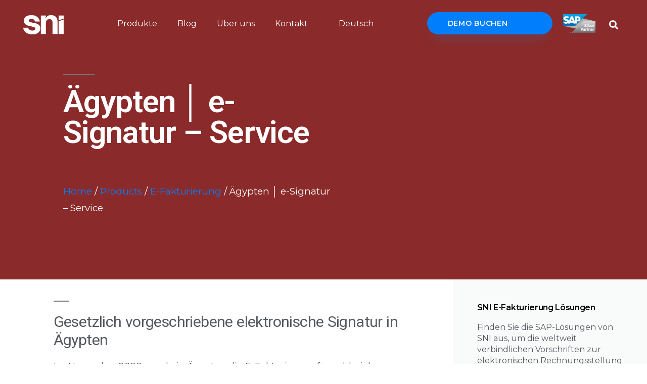

--- FILE ---
content_type: text/html; charset=UTF-8
request_url: https://snitechnology.net/de/%C3%A4gypten-elektronische-unterschrift/
body_size: 41482
content:
<!DOCTYPE html>
<html lang="de-DE">
<head><meta charset="UTF-8"><script>if(navigator.userAgent.match(/MSIE|Internet Explorer/i)||navigator.userAgent.match(/Trident\/7\..*?rv:11/i)){var href=document.location.href;if(!href.match(/[?&]nowprocket/)){if(href.indexOf("?")==-1){if(href.indexOf("#")==-1){document.location.href=href+"?nowprocket=1"}else{document.location.href=href.replace("#","?nowprocket=1#")}}else{if(href.indexOf("#")==-1){document.location.href=href+"&nowprocket=1"}else{document.location.href=href.replace("#","&nowprocket=1#")}}}}</script><script>(()=>{class RocketLazyLoadScripts{constructor(){this.v="2.0.4",this.userEvents=["keydown","keyup","mousedown","mouseup","mousemove","mouseover","mouseout","touchmove","touchstart","touchend","touchcancel","wheel","click","dblclick","input"],this.attributeEvents=["onblur","onclick","oncontextmenu","ondblclick","onfocus","onmousedown","onmouseenter","onmouseleave","onmousemove","onmouseout","onmouseover","onmouseup","onmousewheel","onscroll","onsubmit"]}async t(){this.i(),this.o(),/iP(ad|hone)/.test(navigator.userAgent)&&this.h(),this.u(),this.l(this),this.m(),this.k(this),this.p(this),this._(),await Promise.all([this.R(),this.L()]),this.lastBreath=Date.now(),this.S(this),this.P(),this.D(),this.O(),this.M(),await this.C(this.delayedScripts.normal),await this.C(this.delayedScripts.defer),await this.C(this.delayedScripts.async),await this.T(),await this.F(),await this.j(),await this.A(),window.dispatchEvent(new Event("rocket-allScriptsLoaded")),this.everythingLoaded=!0,this.lastTouchEnd&&await new Promise(t=>setTimeout(t,500-Date.now()+this.lastTouchEnd)),this.I(),this.H(),this.U(),this.W()}i(){this.CSPIssue=sessionStorage.getItem("rocketCSPIssue"),document.addEventListener("securitypolicyviolation",t=>{this.CSPIssue||"script-src-elem"!==t.violatedDirective||"data"!==t.blockedURI||(this.CSPIssue=!0,sessionStorage.setItem("rocketCSPIssue",!0))},{isRocket:!0})}o(){window.addEventListener("pageshow",t=>{this.persisted=t.persisted,this.realWindowLoadedFired=!0},{isRocket:!0}),window.addEventListener("pagehide",()=>{this.onFirstUserAction=null},{isRocket:!0})}h(){let t;function e(e){t=e}window.addEventListener("touchstart",e,{isRocket:!0}),window.addEventListener("touchend",function i(o){o.changedTouches[0]&&t.changedTouches[0]&&Math.abs(o.changedTouches[0].pageX-t.changedTouches[0].pageX)<10&&Math.abs(o.changedTouches[0].pageY-t.changedTouches[0].pageY)<10&&o.timeStamp-t.timeStamp<200&&(window.removeEventListener("touchstart",e,{isRocket:!0}),window.removeEventListener("touchend",i,{isRocket:!0}),"INPUT"===o.target.tagName&&"text"===o.target.type||(o.target.dispatchEvent(new TouchEvent("touchend",{target:o.target,bubbles:!0})),o.target.dispatchEvent(new MouseEvent("mouseover",{target:o.target,bubbles:!0})),o.target.dispatchEvent(new PointerEvent("click",{target:o.target,bubbles:!0,cancelable:!0,detail:1,clientX:o.changedTouches[0].clientX,clientY:o.changedTouches[0].clientY})),event.preventDefault()))},{isRocket:!0})}q(t){this.userActionTriggered||("mousemove"!==t.type||this.firstMousemoveIgnored?"keyup"===t.type||"mouseover"===t.type||"mouseout"===t.type||(this.userActionTriggered=!0,this.onFirstUserAction&&this.onFirstUserAction()):this.firstMousemoveIgnored=!0),"click"===t.type&&t.preventDefault(),t.stopPropagation(),t.stopImmediatePropagation(),"touchstart"===this.lastEvent&&"touchend"===t.type&&(this.lastTouchEnd=Date.now()),"click"===t.type&&(this.lastTouchEnd=0),this.lastEvent=t.type,t.composedPath&&t.composedPath()[0].getRootNode()instanceof ShadowRoot&&(t.rocketTarget=t.composedPath()[0]),this.savedUserEvents.push(t)}u(){this.savedUserEvents=[],this.userEventHandler=this.q.bind(this),this.userEvents.forEach(t=>window.addEventListener(t,this.userEventHandler,{passive:!1,isRocket:!0})),document.addEventListener("visibilitychange",this.userEventHandler,{isRocket:!0})}U(){this.userEvents.forEach(t=>window.removeEventListener(t,this.userEventHandler,{passive:!1,isRocket:!0})),document.removeEventListener("visibilitychange",this.userEventHandler,{isRocket:!0}),this.savedUserEvents.forEach(t=>{(t.rocketTarget||t.target).dispatchEvent(new window[t.constructor.name](t.type,t))})}m(){const t="return false",e=Array.from(this.attributeEvents,t=>"data-rocket-"+t),i="["+this.attributeEvents.join("],[")+"]",o="[data-rocket-"+this.attributeEvents.join("],[data-rocket-")+"]",s=(e,i,o)=>{o&&o!==t&&(e.setAttribute("data-rocket-"+i,o),e["rocket"+i]=new Function("event",o),e.setAttribute(i,t))};new MutationObserver(t=>{for(const n of t)"attributes"===n.type&&(n.attributeName.startsWith("data-rocket-")||this.everythingLoaded?n.attributeName.startsWith("data-rocket-")&&this.everythingLoaded&&this.N(n.target,n.attributeName.substring(12)):s(n.target,n.attributeName,n.target.getAttribute(n.attributeName))),"childList"===n.type&&n.addedNodes.forEach(t=>{if(t.nodeType===Node.ELEMENT_NODE)if(this.everythingLoaded)for(const i of[t,...t.querySelectorAll(o)])for(const t of i.getAttributeNames())e.includes(t)&&this.N(i,t.substring(12));else for(const e of[t,...t.querySelectorAll(i)])for(const t of e.getAttributeNames())this.attributeEvents.includes(t)&&s(e,t,e.getAttribute(t))})}).observe(document,{subtree:!0,childList:!0,attributeFilter:[...this.attributeEvents,...e]})}I(){this.attributeEvents.forEach(t=>{document.querySelectorAll("[data-rocket-"+t+"]").forEach(e=>{this.N(e,t)})})}N(t,e){const i=t.getAttribute("data-rocket-"+e);i&&(t.setAttribute(e,i),t.removeAttribute("data-rocket-"+e))}k(t){Object.defineProperty(HTMLElement.prototype,"onclick",{get(){return this.rocketonclick||null},set(e){this.rocketonclick=e,this.setAttribute(t.everythingLoaded?"onclick":"data-rocket-onclick","this.rocketonclick(event)")}})}S(t){function e(e,i){let o=e[i];e[i]=null,Object.defineProperty(e,i,{get:()=>o,set(s){t.everythingLoaded?o=s:e["rocket"+i]=o=s}})}e(document,"onreadystatechange"),e(window,"onload"),e(window,"onpageshow");try{Object.defineProperty(document,"readyState",{get:()=>t.rocketReadyState,set(e){t.rocketReadyState=e},configurable:!0}),document.readyState="loading"}catch(t){console.log("WPRocket DJE readyState conflict, bypassing")}}l(t){this.originalAddEventListener=EventTarget.prototype.addEventListener,this.originalRemoveEventListener=EventTarget.prototype.removeEventListener,this.savedEventListeners=[],EventTarget.prototype.addEventListener=function(e,i,o){o&&o.isRocket||!t.B(e,this)&&!t.userEvents.includes(e)||t.B(e,this)&&!t.userActionTriggered||e.startsWith("rocket-")||t.everythingLoaded?t.originalAddEventListener.call(this,e,i,o):(t.savedEventListeners.push({target:this,remove:!1,type:e,func:i,options:o}),"mouseenter"!==e&&"mouseleave"!==e||t.originalAddEventListener.call(this,e,t.savedUserEvents.push,o))},EventTarget.prototype.removeEventListener=function(e,i,o){o&&o.isRocket||!t.B(e,this)&&!t.userEvents.includes(e)||t.B(e,this)&&!t.userActionTriggered||e.startsWith("rocket-")||t.everythingLoaded?t.originalRemoveEventListener.call(this,e,i,o):t.savedEventListeners.push({target:this,remove:!0,type:e,func:i,options:o})}}J(t,e){this.savedEventListeners=this.savedEventListeners.filter(i=>{let o=i.type,s=i.target||window;return e!==o||t!==s||(this.B(o,s)&&(i.type="rocket-"+o),this.$(i),!1)})}H(){EventTarget.prototype.addEventListener=this.originalAddEventListener,EventTarget.prototype.removeEventListener=this.originalRemoveEventListener,this.savedEventListeners.forEach(t=>this.$(t))}$(t){t.remove?this.originalRemoveEventListener.call(t.target,t.type,t.func,t.options):this.originalAddEventListener.call(t.target,t.type,t.func,t.options)}p(t){let e;function i(e){return t.everythingLoaded?e:e.split(" ").map(t=>"load"===t||t.startsWith("load.")?"rocket-jquery-load":t).join(" ")}function o(o){function s(e){const s=o.fn[e];o.fn[e]=o.fn.init.prototype[e]=function(){return this[0]===window&&t.userActionTriggered&&("string"==typeof arguments[0]||arguments[0]instanceof String?arguments[0]=i(arguments[0]):"object"==typeof arguments[0]&&Object.keys(arguments[0]).forEach(t=>{const e=arguments[0][t];delete arguments[0][t],arguments[0][i(t)]=e})),s.apply(this,arguments),this}}if(o&&o.fn&&!t.allJQueries.includes(o)){const e={DOMContentLoaded:[],"rocket-DOMContentLoaded":[]};for(const t in e)document.addEventListener(t,()=>{e[t].forEach(t=>t())},{isRocket:!0});o.fn.ready=o.fn.init.prototype.ready=function(i){function s(){parseInt(o.fn.jquery)>2?setTimeout(()=>i.bind(document)(o)):i.bind(document)(o)}return"function"==typeof i&&(t.realDomReadyFired?!t.userActionTriggered||t.fauxDomReadyFired?s():e["rocket-DOMContentLoaded"].push(s):e.DOMContentLoaded.push(s)),o([])},s("on"),s("one"),s("off"),t.allJQueries.push(o)}e=o}t.allJQueries=[],o(window.jQuery),Object.defineProperty(window,"jQuery",{get:()=>e,set(t){o(t)}})}P(){const t=new Map;document.write=document.writeln=function(e){const i=document.currentScript,o=document.createRange(),s=i.parentElement;let n=t.get(i);void 0===n&&(n=i.nextSibling,t.set(i,n));const c=document.createDocumentFragment();o.setStart(c,0),c.appendChild(o.createContextualFragment(e)),s.insertBefore(c,n)}}async R(){return new Promise(t=>{this.userActionTriggered?t():this.onFirstUserAction=t})}async L(){return new Promise(t=>{document.addEventListener("DOMContentLoaded",()=>{this.realDomReadyFired=!0,t()},{isRocket:!0})})}async j(){return this.realWindowLoadedFired?Promise.resolve():new Promise(t=>{window.addEventListener("load",t,{isRocket:!0})})}M(){this.pendingScripts=[];this.scriptsMutationObserver=new MutationObserver(t=>{for(const e of t)e.addedNodes.forEach(t=>{"SCRIPT"!==t.tagName||t.noModule||t.isWPRocket||this.pendingScripts.push({script:t,promise:new Promise(e=>{const i=()=>{const i=this.pendingScripts.findIndex(e=>e.script===t);i>=0&&this.pendingScripts.splice(i,1),e()};t.addEventListener("load",i,{isRocket:!0}),t.addEventListener("error",i,{isRocket:!0}),setTimeout(i,1e3)})})})}),this.scriptsMutationObserver.observe(document,{childList:!0,subtree:!0})}async F(){await this.X(),this.pendingScripts.length?(await this.pendingScripts[0].promise,await this.F()):this.scriptsMutationObserver.disconnect()}D(){this.delayedScripts={normal:[],async:[],defer:[]},document.querySelectorAll("script[type$=rocketlazyloadscript]").forEach(t=>{t.hasAttribute("data-rocket-src")?t.hasAttribute("async")&&!1!==t.async?this.delayedScripts.async.push(t):t.hasAttribute("defer")&&!1!==t.defer||"module"===t.getAttribute("data-rocket-type")?this.delayedScripts.defer.push(t):this.delayedScripts.normal.push(t):this.delayedScripts.normal.push(t)})}async _(){await this.L();let t=[];document.querySelectorAll("script[type$=rocketlazyloadscript][data-rocket-src]").forEach(e=>{let i=e.getAttribute("data-rocket-src");if(i&&!i.startsWith("data:")){i.startsWith("//")&&(i=location.protocol+i);try{const o=new URL(i).origin;o!==location.origin&&t.push({src:o,crossOrigin:e.crossOrigin||"module"===e.getAttribute("data-rocket-type")})}catch(t){}}}),t=[...new Map(t.map(t=>[JSON.stringify(t),t])).values()],this.Y(t,"preconnect")}async G(t){if(await this.K(),!0!==t.noModule||!("noModule"in HTMLScriptElement.prototype))return new Promise(e=>{let i;function o(){(i||t).setAttribute("data-rocket-status","executed"),e()}try{if(navigator.userAgent.includes("Firefox/")||""===navigator.vendor||this.CSPIssue)i=document.createElement("script"),[...t.attributes].forEach(t=>{let e=t.nodeName;"type"!==e&&("data-rocket-type"===e&&(e="type"),"data-rocket-src"===e&&(e="src"),i.setAttribute(e,t.nodeValue))}),t.text&&(i.text=t.text),t.nonce&&(i.nonce=t.nonce),i.hasAttribute("src")?(i.addEventListener("load",o,{isRocket:!0}),i.addEventListener("error",()=>{i.setAttribute("data-rocket-status","failed-network"),e()},{isRocket:!0}),setTimeout(()=>{i.isConnected||e()},1)):(i.text=t.text,o()),i.isWPRocket=!0,t.parentNode.replaceChild(i,t);else{const i=t.getAttribute("data-rocket-type"),s=t.getAttribute("data-rocket-src");i?(t.type=i,t.removeAttribute("data-rocket-type")):t.removeAttribute("type"),t.addEventListener("load",o,{isRocket:!0}),t.addEventListener("error",i=>{this.CSPIssue&&i.target.src.startsWith("data:")?(console.log("WPRocket: CSP fallback activated"),t.removeAttribute("src"),this.G(t).then(e)):(t.setAttribute("data-rocket-status","failed-network"),e())},{isRocket:!0}),s?(t.fetchPriority="high",t.removeAttribute("data-rocket-src"),t.src=s):t.src="data:text/javascript;base64,"+window.btoa(unescape(encodeURIComponent(t.text)))}}catch(i){t.setAttribute("data-rocket-status","failed-transform"),e()}});t.setAttribute("data-rocket-status","skipped")}async C(t){const e=t.shift();return e?(e.isConnected&&await this.G(e),this.C(t)):Promise.resolve()}O(){this.Y([...this.delayedScripts.normal,...this.delayedScripts.defer,...this.delayedScripts.async],"preload")}Y(t,e){this.trash=this.trash||[];let i=!0;var o=document.createDocumentFragment();t.forEach(t=>{const s=t.getAttribute&&t.getAttribute("data-rocket-src")||t.src;if(s&&!s.startsWith("data:")){const n=document.createElement("link");n.href=s,n.rel=e,"preconnect"!==e&&(n.as="script",n.fetchPriority=i?"high":"low"),t.getAttribute&&"module"===t.getAttribute("data-rocket-type")&&(n.crossOrigin=!0),t.crossOrigin&&(n.crossOrigin=t.crossOrigin),t.integrity&&(n.integrity=t.integrity),t.nonce&&(n.nonce=t.nonce),o.appendChild(n),this.trash.push(n),i=!1}}),document.head.appendChild(o)}W(){this.trash.forEach(t=>t.remove())}async T(){try{document.readyState="interactive"}catch(t){}this.fauxDomReadyFired=!0;try{await this.K(),this.J(document,"readystatechange"),document.dispatchEvent(new Event("rocket-readystatechange")),await this.K(),document.rocketonreadystatechange&&document.rocketonreadystatechange(),await this.K(),this.J(document,"DOMContentLoaded"),document.dispatchEvent(new Event("rocket-DOMContentLoaded")),await this.K(),this.J(window,"DOMContentLoaded"),window.dispatchEvent(new Event("rocket-DOMContentLoaded"))}catch(t){console.error(t)}}async A(){try{document.readyState="complete"}catch(t){}try{await this.K(),this.J(document,"readystatechange"),document.dispatchEvent(new Event("rocket-readystatechange")),await this.K(),document.rocketonreadystatechange&&document.rocketonreadystatechange(),await this.K(),this.J(window,"load"),window.dispatchEvent(new Event("rocket-load")),await this.K(),window.rocketonload&&window.rocketonload(),await this.K(),this.allJQueries.forEach(t=>t(window).trigger("rocket-jquery-load")),await this.K(),this.J(window,"pageshow");const t=new Event("rocket-pageshow");t.persisted=this.persisted,window.dispatchEvent(t),await this.K(),window.rocketonpageshow&&window.rocketonpageshow({persisted:this.persisted})}catch(t){console.error(t)}}async K(){Date.now()-this.lastBreath>45&&(await this.X(),this.lastBreath=Date.now())}async X(){return document.hidden?new Promise(t=>setTimeout(t)):new Promise(t=>requestAnimationFrame(t))}B(t,e){return e===document&&"readystatechange"===t||(e===document&&"DOMContentLoaded"===t||(e===window&&"DOMContentLoaded"===t||(e===window&&"load"===t||e===window&&"pageshow"===t)))}static run(){(new RocketLazyLoadScripts).t()}}RocketLazyLoadScripts.run()})();</script>
	
	<meta name="viewport" content="width=device-width, initial-scale=1.0, viewport-fit=cover" />		<meta name='robots' content='index, follow, max-image-preview:large, max-snippet:-1, max-video-preview:-1' />
	<style>img:is([sizes="auto" i], [sizes^="auto," i]) { contain-intrinsic-size: 3000px 1500px }</style>
	<link rel="alternate" href="https://snitechnology.net/egypt-signature-service/" hreflang="en" />
<link rel="alternate" href="https://snitechnology.net/de/%C3%A4gypten-elektronische-unterschrift/" hreflang="de" />
<link rel="alternate" href="https://snitechnology.net/it/egitto-servizi-di-firma-elettronica/" hreflang="it" />
<link rel="alternate" href="https://snitechnology.net/es/servicio-firma-electronica-egipto/" hreflang="es" />
<link rel="alternate" href="https://snitechnology.net/ar/egypt-e-signature/" hreflang="ar" />
<link rel="alternate" href="https://snitechnology.net/fr/la-signature-electronique-obligatoire-en-egypte/" hreflang="fr" />
<link rel="alternate" href="https://snitechnology.net/pl/obowi%C4%85zkowy-podpis-elektroniczny-w-egipcie/" hreflang="pl" />
<link rel="alternate" href="https://snitechnology.net/tr/misir-e-imza-hizmeti/" hreflang="tr" />

	<!-- This site is optimized with the Yoast SEO plugin v25.0 - https://yoast.com/wordpress/plugins/seo/ -->
	<title>Ägypten │ e-Signatur - Service -</title>
<link data-rocket-preload as="style" href="https://fonts.googleapis.com/css?family=Roboto%3A100%2C100italic%2C200%2C200italic%2C300%2C300italic%2C400%2C400italic%2C500%2C500italic%2C600%2C600italic%2C700%2C700italic%2C800%2C800italic%2C900%2C900italic%7CRoboto%20Slab%3A100%2C100italic%2C200%2C200italic%2C300%2C300italic%2C400%2C400italic%2C500%2C500italic%2C600%2C600italic%2C700%2C700italic%2C800%2C800italic%2C900%2C900italic%7CMontserrat%3A100%2C100italic%2C200%2C200italic%2C300%2C300italic%2C400%2C400italic%2C500%2C500italic%2C600%2C600italic%2C700%2C700italic%2C800%2C800italic%2C900%2C900italic&#038;display=swap" rel="preload">
<link href="https://fonts.googleapis.com/css?family=Roboto%3A100%2C100italic%2C200%2C200italic%2C300%2C300italic%2C400%2C400italic%2C500%2C500italic%2C600%2C600italic%2C700%2C700italic%2C800%2C800italic%2C900%2C900italic%7CRoboto%20Slab%3A100%2C100italic%2C200%2C200italic%2C300%2C300italic%2C400%2C400italic%2C500%2C500italic%2C600%2C600italic%2C700%2C700italic%2C800%2C800italic%2C900%2C900italic%7CMontserrat%3A100%2C100italic%2C200%2C200italic%2C300%2C300italic%2C400%2C400italic%2C500%2C500italic%2C600%2C600italic%2C700%2C700italic%2C800%2C800italic%2C900%2C900italic&#038;display=swap" media="print" onload="this.media=&#039;all&#039;" rel="stylesheet">
<noscript><link rel="stylesheet" href="https://fonts.googleapis.com/css?family=Roboto%3A100%2C100italic%2C200%2C200italic%2C300%2C300italic%2C400%2C400italic%2C500%2C500italic%2C600%2C600italic%2C700%2C700italic%2C800%2C800italic%2C900%2C900italic%7CRoboto%20Slab%3A100%2C100italic%2C200%2C200italic%2C300%2C300italic%2C400%2C400italic%2C500%2C500italic%2C600%2C600italic%2C700%2C700italic%2C800%2C800italic%2C900%2C900italic%7CMontserrat%3A100%2C100italic%2C200%2C200italic%2C300%2C300italic%2C400%2C400italic%2C500%2C500italic%2C600%2C600italic%2C700%2C700italic%2C800%2C800italic%2C900%2C900italic&#038;display=swap"></noscript>
	<meta name="description" content="Vereinfachen Sie die digitale Signatur in Ägypten mit SNI sichere Workflows, gesetzliche Konformität und schnelle Implementierung." />
	<link rel="canonical" href="https://snitechnology.net/de/ägypten-elektronische-unterschrift/" />
	<meta property="og:locale" content="de_DE" />
	<meta property="og:locale:alternate" content="en_GB" />
	<meta property="og:locale:alternate" content="it_IT" />
	<meta property="og:locale:alternate" content="es_ES" />
	<meta property="og:locale:alternate" content="ar_AR" />
	<meta property="og:locale:alternate" content="fr_FR" />
	<meta property="og:locale:alternate" content="pl_PL" />
	<meta property="og:locale:alternate" content="tr_TR" />
	<meta property="og:type" content="article" />
	<meta property="og:title" content="Ägypten │ e-Signatur - Service -" />
	<meta property="og:description" content="Vereinfachen Sie die digitale Signatur in Ägypten mit SNI sichere Workflows, gesetzliche Konformität und schnelle Implementierung." />
	<meta property="og:url" content="https://snitechnology.net/de/ägypten-elektronische-unterschrift/" />
	<meta property="article:modified_time" content="2025-11-24T08:48:02+00:00" />
	<meta property="og:image" content="https://snitechnology.net/wp-content/uploads/2023/03/sni-sm-og-cover-min-01.png" />
	<meta property="og:image:width" content="1200" />
	<meta property="og:image:height" content="675" />
	<meta property="og:image:type" content="image/png" />
	<meta name="twitter:card" content="summary_large_image" />
	<meta name="twitter:label1" content="Geschätzte Lesezeit" />
	<meta name="twitter:data1" content="1 Minute" />
	<script type="application/ld+json" class="yoast-schema-graph">{"@context":"https://schema.org","@graph":[{"@type":"WebPage","@id":"https://snitechnology.net/de/%C3%A4gypten-elektronische-unterschrift/","url":"https://snitechnology.net/de/%C3%A4gypten-elektronische-unterschrift/","name":"Ägypten │ e-Signatur - Service -","isPartOf":{"@id":"https://snitechnology.net/de/#website"},"datePublished":"2021-05-27T09:29:00+00:00","dateModified":"2025-11-24T08:48:02+00:00","description":"Vereinfachen Sie die digitale Signatur in Ägypten mit SNI sichere Workflows, gesetzliche Konformität und schnelle Implementierung.","breadcrumb":{"@id":"https://snitechnology.net/de/%C3%A4gypten-elektronische-unterschrift/#breadcrumb"},"inLanguage":"de","potentialAction":[{"@type":"ReadAction","target":["https://snitechnology.net/de/%C3%A4gypten-elektronische-unterschrift/"]}]},{"@type":"BreadcrumbList","@id":"https://snitechnology.net/de/%C3%A4gypten-elektronische-unterschrift/#breadcrumb","itemListElement":[{"@type":"ListItem","position":1,"name":"Home","item":"https://snitechnology.net/de/"},{"@type":"ListItem","position":2,"name":"Products","item":"https://snitechnology.net/de/produkte/"},{"@type":"ListItem","position":3,"name":"E-Fakturierung","item":"https://snitechnology.net/de/e-fakturierung/"},{"@type":"ListItem","position":4,"name":"Ägypten │ e-Signatur &#8211; Service"}]},{"@type":"WebSite","@id":"https://snitechnology.net/de/#website","url":"https://snitechnology.net/de/","name":"","description":"","potentialAction":[{"@type":"SearchAction","target":{"@type":"EntryPoint","urlTemplate":"https://snitechnology.net/de/?s={search_term_string}"},"query-input":{"@type":"PropertyValueSpecification","valueRequired":true,"valueName":"search_term_string"}}],"inLanguage":"de"}]}</script>
	<!-- / Yoast SEO plugin. -->


<link href='https://fonts.gstatic.com' crossorigin rel='preconnect' />
<link rel="alternate" type="application/rss+xml" title=" &raquo; Feed" href="https://snitechnology.net/de/feed/" />
<link rel="alternate" type="application/rss+xml" title=" &raquo; Kommentar-Feed" href="https://snitechnology.net/de/comments/feed/" />
<link data-minify="1" rel='stylesheet' id='premium-addons-css' href='https://snitechnology.net/wp-content/cache/min/1/wp-content/plugins/premium-addons-for-elementor/assets/frontend/min-css/premium-addons.min.css?ver=1767957233' media='all' />
<style id='wp-emoji-styles-inline-css'>

	img.wp-smiley, img.emoji {
		display: inline !important;
		border: none !important;
		box-shadow: none !important;
		height: 1em !important;
		width: 1em !important;
		margin: 0 0.07em !important;
		vertical-align: -0.1em !important;
		background: none !important;
		padding: 0 !important;
	}
</style>
<link rel='stylesheet' id='wp-block-library-css' href='https://snitechnology.net/wp-includes/css/dist/block-library/style.min.css?ver=6.8.3' media='all' />
<style id='wp-block-library-theme-inline-css'>
.wp-block-audio :where(figcaption){color:#555;font-size:13px;text-align:center}.is-dark-theme .wp-block-audio :where(figcaption){color:#ffffffa6}.wp-block-audio{margin:0 0 1em}.wp-block-code{border:1px solid #ccc;border-radius:4px;font-family:Menlo,Consolas,monaco,monospace;padding:.8em 1em}.wp-block-embed :where(figcaption){color:#555;font-size:13px;text-align:center}.is-dark-theme .wp-block-embed :where(figcaption){color:#ffffffa6}.wp-block-embed{margin:0 0 1em}.blocks-gallery-caption{color:#555;font-size:13px;text-align:center}.is-dark-theme .blocks-gallery-caption{color:#ffffffa6}:root :where(.wp-block-image figcaption){color:#555;font-size:13px;text-align:center}.is-dark-theme :root :where(.wp-block-image figcaption){color:#ffffffa6}.wp-block-image{margin:0 0 1em}.wp-block-pullquote{border-bottom:4px solid;border-top:4px solid;color:currentColor;margin-bottom:1.75em}.wp-block-pullquote cite,.wp-block-pullquote footer,.wp-block-pullquote__citation{color:currentColor;font-size:.8125em;font-style:normal;text-transform:uppercase}.wp-block-quote{border-left:.25em solid;margin:0 0 1.75em;padding-left:1em}.wp-block-quote cite,.wp-block-quote footer{color:currentColor;font-size:.8125em;font-style:normal;position:relative}.wp-block-quote:where(.has-text-align-right){border-left:none;border-right:.25em solid;padding-left:0;padding-right:1em}.wp-block-quote:where(.has-text-align-center){border:none;padding-left:0}.wp-block-quote.is-large,.wp-block-quote.is-style-large,.wp-block-quote:where(.is-style-plain){border:none}.wp-block-search .wp-block-search__label{font-weight:700}.wp-block-search__button{border:1px solid #ccc;padding:.375em .625em}:where(.wp-block-group.has-background){padding:1.25em 2.375em}.wp-block-separator.has-css-opacity{opacity:.4}.wp-block-separator{border:none;border-bottom:2px solid;margin-left:auto;margin-right:auto}.wp-block-separator.has-alpha-channel-opacity{opacity:1}.wp-block-separator:not(.is-style-wide):not(.is-style-dots){width:100px}.wp-block-separator.has-background:not(.is-style-dots){border-bottom:none;height:1px}.wp-block-separator.has-background:not(.is-style-wide):not(.is-style-dots){height:2px}.wp-block-table{margin:0 0 1em}.wp-block-table td,.wp-block-table th{word-break:normal}.wp-block-table :where(figcaption){color:#555;font-size:13px;text-align:center}.is-dark-theme .wp-block-table :where(figcaption){color:#ffffffa6}.wp-block-video :where(figcaption){color:#555;font-size:13px;text-align:center}.is-dark-theme .wp-block-video :where(figcaption){color:#ffffffa6}.wp-block-video{margin:0 0 1em}:root :where(.wp-block-template-part.has-background){margin-bottom:0;margin-top:0;padding:1.25em 2.375em}
</style>
<style id='classic-theme-styles-inline-css'>
/*! This file is auto-generated */
.wp-block-button__link{color:#fff;background-color:#32373c;border-radius:9999px;box-shadow:none;text-decoration:none;padding:calc(.667em + 2px) calc(1.333em + 2px);font-size:1.125em}.wp-block-file__button{background:#32373c;color:#fff;text-decoration:none}
</style>
<style id='global-styles-inline-css'>
:root{--wp--preset--aspect-ratio--square: 1;--wp--preset--aspect-ratio--4-3: 4/3;--wp--preset--aspect-ratio--3-4: 3/4;--wp--preset--aspect-ratio--3-2: 3/2;--wp--preset--aspect-ratio--2-3: 2/3;--wp--preset--aspect-ratio--16-9: 16/9;--wp--preset--aspect-ratio--9-16: 9/16;--wp--preset--color--black: #000000;--wp--preset--color--cyan-bluish-gray: #abb8c3;--wp--preset--color--white: #FFF;--wp--preset--color--pale-pink: #f78da7;--wp--preset--color--vivid-red: #cf2e2e;--wp--preset--color--luminous-vivid-orange: #ff6900;--wp--preset--color--luminous-vivid-amber: #fcb900;--wp--preset--color--light-green-cyan: #7bdcb5;--wp--preset--color--vivid-green-cyan: #00d084;--wp--preset--color--pale-cyan-blue: #8ed1fc;--wp--preset--color--vivid-cyan-blue: #0693e3;--wp--preset--color--vivid-purple: #9b51e0;--wp--preset--color--primary: #0073a8;--wp--preset--color--secondary: #005075;--wp--preset--color--dark-gray: #111;--wp--preset--color--light-gray: #767676;--wp--preset--gradient--vivid-cyan-blue-to-vivid-purple: linear-gradient(135deg,rgba(6,147,227,1) 0%,rgb(155,81,224) 100%);--wp--preset--gradient--light-green-cyan-to-vivid-green-cyan: linear-gradient(135deg,rgb(122,220,180) 0%,rgb(0,208,130) 100%);--wp--preset--gradient--luminous-vivid-amber-to-luminous-vivid-orange: linear-gradient(135deg,rgba(252,185,0,1) 0%,rgba(255,105,0,1) 100%);--wp--preset--gradient--luminous-vivid-orange-to-vivid-red: linear-gradient(135deg,rgba(255,105,0,1) 0%,rgb(207,46,46) 100%);--wp--preset--gradient--very-light-gray-to-cyan-bluish-gray: linear-gradient(135deg,rgb(238,238,238) 0%,rgb(169,184,195) 100%);--wp--preset--gradient--cool-to-warm-spectrum: linear-gradient(135deg,rgb(74,234,220) 0%,rgb(151,120,209) 20%,rgb(207,42,186) 40%,rgb(238,44,130) 60%,rgb(251,105,98) 80%,rgb(254,248,76) 100%);--wp--preset--gradient--blush-light-purple: linear-gradient(135deg,rgb(255,206,236) 0%,rgb(152,150,240) 100%);--wp--preset--gradient--blush-bordeaux: linear-gradient(135deg,rgb(254,205,165) 0%,rgb(254,45,45) 50%,rgb(107,0,62) 100%);--wp--preset--gradient--luminous-dusk: linear-gradient(135deg,rgb(255,203,112) 0%,rgb(199,81,192) 50%,rgb(65,88,208) 100%);--wp--preset--gradient--pale-ocean: linear-gradient(135deg,rgb(255,245,203) 0%,rgb(182,227,212) 50%,rgb(51,167,181) 100%);--wp--preset--gradient--electric-grass: linear-gradient(135deg,rgb(202,248,128) 0%,rgb(113,206,126) 100%);--wp--preset--gradient--midnight: linear-gradient(135deg,rgb(2,3,129) 0%,rgb(40,116,252) 100%);--wp--preset--font-size--small: 19.5px;--wp--preset--font-size--medium: 20px;--wp--preset--font-size--large: 36.5px;--wp--preset--font-size--x-large: 42px;--wp--preset--font-size--normal: 22px;--wp--preset--font-size--huge: 49.5px;--wp--preset--spacing--20: 0.44rem;--wp--preset--spacing--30: 0.67rem;--wp--preset--spacing--40: 1rem;--wp--preset--spacing--50: 1.5rem;--wp--preset--spacing--60: 2.25rem;--wp--preset--spacing--70: 3.38rem;--wp--preset--spacing--80: 5.06rem;--wp--preset--shadow--natural: 6px 6px 9px rgba(0, 0, 0, 0.2);--wp--preset--shadow--deep: 12px 12px 50px rgba(0, 0, 0, 0.4);--wp--preset--shadow--sharp: 6px 6px 0px rgba(0, 0, 0, 0.2);--wp--preset--shadow--outlined: 6px 6px 0px -3px rgba(255, 255, 255, 1), 6px 6px rgba(0, 0, 0, 1);--wp--preset--shadow--crisp: 6px 6px 0px rgba(0, 0, 0, 1);}:where(.is-layout-flex){gap: 0.5em;}:where(.is-layout-grid){gap: 0.5em;}body .is-layout-flex{display: flex;}.is-layout-flex{flex-wrap: wrap;align-items: center;}.is-layout-flex > :is(*, div){margin: 0;}body .is-layout-grid{display: grid;}.is-layout-grid > :is(*, div){margin: 0;}:where(.wp-block-columns.is-layout-flex){gap: 2em;}:where(.wp-block-columns.is-layout-grid){gap: 2em;}:where(.wp-block-post-template.is-layout-flex){gap: 1.25em;}:where(.wp-block-post-template.is-layout-grid){gap: 1.25em;}.has-black-color{color: var(--wp--preset--color--black) !important;}.has-cyan-bluish-gray-color{color: var(--wp--preset--color--cyan-bluish-gray) !important;}.has-white-color{color: var(--wp--preset--color--white) !important;}.has-pale-pink-color{color: var(--wp--preset--color--pale-pink) !important;}.has-vivid-red-color{color: var(--wp--preset--color--vivid-red) !important;}.has-luminous-vivid-orange-color{color: var(--wp--preset--color--luminous-vivid-orange) !important;}.has-luminous-vivid-amber-color{color: var(--wp--preset--color--luminous-vivid-amber) !important;}.has-light-green-cyan-color{color: var(--wp--preset--color--light-green-cyan) !important;}.has-vivid-green-cyan-color{color: var(--wp--preset--color--vivid-green-cyan) !important;}.has-pale-cyan-blue-color{color: var(--wp--preset--color--pale-cyan-blue) !important;}.has-vivid-cyan-blue-color{color: var(--wp--preset--color--vivid-cyan-blue) !important;}.has-vivid-purple-color{color: var(--wp--preset--color--vivid-purple) !important;}.has-black-background-color{background-color: var(--wp--preset--color--black) !important;}.has-cyan-bluish-gray-background-color{background-color: var(--wp--preset--color--cyan-bluish-gray) !important;}.has-white-background-color{background-color: var(--wp--preset--color--white) !important;}.has-pale-pink-background-color{background-color: var(--wp--preset--color--pale-pink) !important;}.has-vivid-red-background-color{background-color: var(--wp--preset--color--vivid-red) !important;}.has-luminous-vivid-orange-background-color{background-color: var(--wp--preset--color--luminous-vivid-orange) !important;}.has-luminous-vivid-amber-background-color{background-color: var(--wp--preset--color--luminous-vivid-amber) !important;}.has-light-green-cyan-background-color{background-color: var(--wp--preset--color--light-green-cyan) !important;}.has-vivid-green-cyan-background-color{background-color: var(--wp--preset--color--vivid-green-cyan) !important;}.has-pale-cyan-blue-background-color{background-color: var(--wp--preset--color--pale-cyan-blue) !important;}.has-vivid-cyan-blue-background-color{background-color: var(--wp--preset--color--vivid-cyan-blue) !important;}.has-vivid-purple-background-color{background-color: var(--wp--preset--color--vivid-purple) !important;}.has-black-border-color{border-color: var(--wp--preset--color--black) !important;}.has-cyan-bluish-gray-border-color{border-color: var(--wp--preset--color--cyan-bluish-gray) !important;}.has-white-border-color{border-color: var(--wp--preset--color--white) !important;}.has-pale-pink-border-color{border-color: var(--wp--preset--color--pale-pink) !important;}.has-vivid-red-border-color{border-color: var(--wp--preset--color--vivid-red) !important;}.has-luminous-vivid-orange-border-color{border-color: var(--wp--preset--color--luminous-vivid-orange) !important;}.has-luminous-vivid-amber-border-color{border-color: var(--wp--preset--color--luminous-vivid-amber) !important;}.has-light-green-cyan-border-color{border-color: var(--wp--preset--color--light-green-cyan) !important;}.has-vivid-green-cyan-border-color{border-color: var(--wp--preset--color--vivid-green-cyan) !important;}.has-pale-cyan-blue-border-color{border-color: var(--wp--preset--color--pale-cyan-blue) !important;}.has-vivid-cyan-blue-border-color{border-color: var(--wp--preset--color--vivid-cyan-blue) !important;}.has-vivid-purple-border-color{border-color: var(--wp--preset--color--vivid-purple) !important;}.has-vivid-cyan-blue-to-vivid-purple-gradient-background{background: var(--wp--preset--gradient--vivid-cyan-blue-to-vivid-purple) !important;}.has-light-green-cyan-to-vivid-green-cyan-gradient-background{background: var(--wp--preset--gradient--light-green-cyan-to-vivid-green-cyan) !important;}.has-luminous-vivid-amber-to-luminous-vivid-orange-gradient-background{background: var(--wp--preset--gradient--luminous-vivid-amber-to-luminous-vivid-orange) !important;}.has-luminous-vivid-orange-to-vivid-red-gradient-background{background: var(--wp--preset--gradient--luminous-vivid-orange-to-vivid-red) !important;}.has-very-light-gray-to-cyan-bluish-gray-gradient-background{background: var(--wp--preset--gradient--very-light-gray-to-cyan-bluish-gray) !important;}.has-cool-to-warm-spectrum-gradient-background{background: var(--wp--preset--gradient--cool-to-warm-spectrum) !important;}.has-blush-light-purple-gradient-background{background: var(--wp--preset--gradient--blush-light-purple) !important;}.has-blush-bordeaux-gradient-background{background: var(--wp--preset--gradient--blush-bordeaux) !important;}.has-luminous-dusk-gradient-background{background: var(--wp--preset--gradient--luminous-dusk) !important;}.has-pale-ocean-gradient-background{background: var(--wp--preset--gradient--pale-ocean) !important;}.has-electric-grass-gradient-background{background: var(--wp--preset--gradient--electric-grass) !important;}.has-midnight-gradient-background{background: var(--wp--preset--gradient--midnight) !important;}.has-small-font-size{font-size: var(--wp--preset--font-size--small) !important;}.has-medium-font-size{font-size: var(--wp--preset--font-size--medium) !important;}.has-large-font-size{font-size: var(--wp--preset--font-size--large) !important;}.has-x-large-font-size{font-size: var(--wp--preset--font-size--x-large) !important;}
:where(.wp-block-post-template.is-layout-flex){gap: 1.25em;}:where(.wp-block-post-template.is-layout-grid){gap: 1.25em;}
:where(.wp-block-columns.is-layout-flex){gap: 2em;}:where(.wp-block-columns.is-layout-grid){gap: 2em;}
:root :where(.wp-block-pullquote){font-size: 1.5em;line-height: 1.6;}
</style>
<link data-minify="1" rel='stylesheet' id='twentynineteen-style-css' href='https://snitechnology.net/wp-content/cache/min/1/wp-content/themes/twentynineteen/style.css?ver=1767957233' media='all' />
<link rel='stylesheet' id='twentynineteen-print-style-css' href='https://snitechnology.net/wp-content/themes/twentynineteen/print.css?ver=3.1' media='print' />
<link rel='stylesheet' id='elementor-frontend-css' href='https://snitechnology.net/wp-content/plugins/elementor/assets/css/frontend.min.css?ver=3.26.3' media='all' />
<link rel='stylesheet' id='widget-image-css' href='https://snitechnology.net/wp-content/plugins/elementor/assets/css/widget-image.min.css?ver=3.26.3' media='all' />
<link rel='stylesheet' id='widget-nav-menu-css' href='https://snitechnology.net/wp-content/plugins/elementor-pro/assets/css/widget-nav-menu.min.css?ver=3.26.2' media='all' />
<link rel='stylesheet' id='e-animation-fadeInUp-css' href='https://snitechnology.net/wp-content/plugins/elementor/assets/lib/animations/styles/fadeInUp.min.css?ver=3.26.3' media='all' />
<link rel='stylesheet' id='widget-search-form-css' href='https://snitechnology.net/wp-content/plugins/elementor-pro/assets/css/widget-search-form.min.css?ver=3.26.2' media='all' />
<link rel='stylesheet' id='elementor-icons-shared-0-css' href='https://snitechnology.net/wp-content/plugins/elementor/assets/lib/font-awesome/css/fontawesome.min.css?ver=5.15.3' media='all' />
<link data-minify="1" rel='stylesheet' id='elementor-icons-fa-solid-css' href='https://snitechnology.net/wp-content/cache/min/1/wp-content/plugins/elementor/assets/lib/font-awesome/css/solid.min.css?ver=1767957233' media='all' />
<link rel='stylesheet' id='widget-text-editor-css' href='https://snitechnology.net/wp-content/plugins/elementor/assets/css/widget-text-editor.min.css?ver=3.26.3' media='all' />
<link rel='stylesheet' id='widget-heading-css' href='https://snitechnology.net/wp-content/plugins/elementor/assets/css/widget-heading.min.css?ver=3.26.3' media='all' />
<link rel='stylesheet' id='widget-icon-list-css' href='https://snitechnology.net/wp-content/plugins/elementor/assets/css/widget-icon-list.min.css?ver=3.26.3' media='all' />
<link rel='stylesheet' id='widget-social-icons-css' href='https://snitechnology.net/wp-content/plugins/elementor/assets/css/widget-social-icons.min.css?ver=3.26.3' media='all' />
<link rel='stylesheet' id='e-apple-webkit-css' href='https://snitechnology.net/wp-content/plugins/elementor/assets/css/conditionals/apple-webkit.min.css?ver=3.26.3' media='all' />
<link rel='stylesheet' id='widget-breadcrumbs-css' href='https://snitechnology.net/wp-content/plugins/elementor-pro/assets/css/widget-breadcrumbs.min.css?ver=3.26.2' media='all' />
<link rel='stylesheet' id='widget-share-buttons-css' href='https://snitechnology.net/wp-content/plugins/elementor-pro/assets/css/widget-share-buttons.min.css?ver=3.26.2' media='all' />
<link data-minify="1" rel='stylesheet' id='elementor-icons-fa-brands-css' href='https://snitechnology.net/wp-content/cache/min/1/wp-content/plugins/elementor/assets/lib/font-awesome/css/brands.min.css?ver=1767957234' media='all' />
<link data-minify="1" rel='stylesheet' id='elementor-icons-css' href='https://snitechnology.net/wp-content/cache/min/1/wp-content/plugins/elementor/assets/lib/eicons/css/elementor-icons.min.css?ver=1767957233' media='all' />
<link rel='stylesheet' id='elementor-post-5588-css' href='https://snitechnology.net/wp-content/uploads/elementor/css/post-5588.css?ver=1764234653' media='all' />
<link rel='stylesheet' id='elementor-post-2796-css' href='https://snitechnology.net/wp-content/uploads/elementor/css/post-2796.css?ver=1766051036' media='all' />
<link rel='stylesheet' id='elementor-post-2665-css' href='https://snitechnology.net/wp-content/uploads/elementor/css/post-2665.css?ver=1764234991' media='all' />
<link rel='stylesheet' id='elementor-post-2631-css' href='https://snitechnology.net/wp-content/cache/background-css/1/snitechnology.net/wp-content/uploads/elementor/css/post-2631.css?ver=1764236725&wpr_t=1769163846' media='all' />
<link rel='stylesheet' id='eael-general-css' href='https://snitechnology.net/wp-content/plugins/essential-addons-for-elementor-lite/assets/front-end/css/view/general.min.css?ver=6.0.15' media='all' />
<link data-minify="1" rel='stylesheet' id='ecs-styles-css' href='https://snitechnology.net/wp-content/cache/min/1/wp-content/plugins/ele-custom-skin/assets/css/ecs-style.css?ver=1767957234' media='all' />
<link rel='stylesheet' id='elementor-post-500-css' href='https://snitechnology.net/wp-content/uploads/elementor/css/post-500.css?ver=1719302321' media='all' />
<link rel='stylesheet' id='elementor-post-827-css' href='https://snitechnology.net/wp-content/uploads/elementor/css/post-827.css?ver=1623623956' media='all' />
<link rel='stylesheet' id='elementor-post-858-css' href='https://snitechnology.net/wp-content/uploads/elementor/css/post-858.css?ver=1623623955' media='all' />
<link rel='stylesheet' id='elementor-post-907-css' href='https://snitechnology.net/wp-content/uploads/elementor/css/post-907.css?ver=1625174675' media='all' />
<link rel='stylesheet' id='elementor-post-1356-css' href='https://snitechnology.net/wp-content/uploads/elementor/css/post-1356.css?ver=1704449572' media='all' />
<link rel='stylesheet' id='elementor-post-1433-css' href='https://snitechnology.net/wp-content/uploads/elementor/css/post-1433.css?ver=1623623955' media='all' />
<link rel='stylesheet' id='elementor-post-1523-css' href='https://snitechnology.net/wp-content/uploads/elementor/css/post-1523.css?ver=1625174701' media='all' />
<link rel='stylesheet' id='elementor-post-1823-css' href='https://snitechnology.net/wp-content/uploads/elementor/css/post-1823.css?ver=1631714078' media='all' />
<link rel='stylesheet' id='elementor-post-3991-css' href='https://snitechnology.net/wp-content/uploads/elementor/css/post-3991.css?ver=1638370202' media='all' />
<link rel='stylesheet' id='elementor-post-4529-css' href='https://snitechnology.net/wp-content/uploads/elementor/css/post-4529.css?ver=1629103543' media='all' />
<link rel='stylesheet' id='elementor-post-4533-css' href='https://snitechnology.net/wp-content/uploads/elementor/css/post-4533.css?ver=1719302383' media='all' />
<link rel='stylesheet' id='elementor-post-5283-css' href='https://snitechnology.net/wp-content/uploads/elementor/css/post-5283.css?ver=1631716296' media='all' />
<link rel='stylesheet' id='elementor-post-5800-css' href='https://snitechnology.net/wp-content/uploads/elementor/css/post-5800.css?ver=1636630471' media='all' />
<link rel='stylesheet' id='elementor-post-5803-css' href='https://snitechnology.net/wp-content/uploads/elementor/css/post-5803.css?ver=1636630543' media='all' />
<link rel='stylesheet' id='elementor-post-6236-css' href='https://snitechnology.net/wp-content/uploads/elementor/css/post-6236.css?ver=1719302442' media='all' />
<link rel='stylesheet' id='elementor-post-6250-css' href='https://snitechnology.net/wp-content/uploads/elementor/css/post-6250.css?ver=1637058902' media='all' />
<link rel='stylesheet' id='elementor-post-6628-css' href='https://snitechnology.net/wp-content/uploads/elementor/css/post-6628.css?ver=1638334331' media='all' />
<link rel='stylesheet' id='elementor-post-6640-css' href='https://snitechnology.net/wp-content/uploads/elementor/css/post-6640.css?ver=1719302502' media='all' />
<link rel='stylesheet' id='elementor-post-7396-css' href='https://snitechnology.net/wp-content/uploads/elementor/css/post-7396.css?ver=1640721780' media='all' />
<link rel='stylesheet' id='elementor-post-9360-css' href='https://snitechnology.net/wp-content/uploads/elementor/css/post-9360.css?ver=1672737210' media='all' />

<link data-minify="1" rel='stylesheet' id='elementor-icons-fa-regular-css' href='https://snitechnology.net/wp-content/cache/min/1/wp-content/plugins/elementor/assets/lib/font-awesome/css/regular.min.css?ver=1767957234' media='all' />
<link rel="preconnect" href="https://fonts.gstatic.com/" crossorigin><script type="rocketlazyloadscript" data-minify="1" data-rocket-src="https://snitechnology.net/wp-content/cache/min/1/wp-content/themes/twentynineteen/js/priority-menu.js?ver=1767957234" id="twentynineteen-priority-menu-js" defer data-wp-strategy="defer"></script>
<script type="rocketlazyloadscript" data-rocket-src="https://snitechnology.net/wp-includes/js/jquery/jquery.min.js?ver=3.7.1" id="jquery-core-js"></script>
<script type="rocketlazyloadscript" data-rocket-src="https://snitechnology.net/wp-includes/js/jquery/jquery-migrate.min.js?ver=3.4.1" id="jquery-migrate-js"></script>
<script id="ecs_ajax_load-js-extra">
var ecs_ajax_params = {"ajaxurl":"https:\/\/snitechnology.net\/wp-admin\/admin-ajax.php","posts":"{\"name\":\"aegypten-elektronische-unterschrift\",\"post_type\":\"products\",\"products\":\"e-fakturierung\\\/aegypten-elektronische-unterschrift\",\"do_not_redirect\":1,\"error\":\"\",\"m\":\"\",\"p\":0,\"post_parent\":\"\",\"subpost\":\"\",\"subpost_id\":\"\",\"attachment\":\"\",\"attachment_id\":0,\"pagename\":\"aegypten-elektronische-unterschrift\",\"page_id\":0,\"second\":\"\",\"minute\":\"\",\"hour\":\"\",\"day\":0,\"monthnum\":0,\"year\":0,\"w\":0,\"category_name\":\"\",\"tag\":\"\",\"cat\":\"\",\"tag_id\":\"\",\"author\":\"\",\"author_name\":\"\",\"feed\":\"\",\"tb\":\"\",\"paged\":0,\"meta_key\":\"\",\"meta_value\":\"\",\"preview\":\"\",\"s\":\"\",\"sentence\":\"\",\"title\":\"\",\"fields\":\"all\",\"menu_order\":\"\",\"embed\":\"\",\"category__in\":[],\"category__not_in\":[],\"category__and\":[],\"post__in\":[],\"post__not_in\":[],\"post_name__in\":[],\"tag__in\":[],\"tag__not_in\":[],\"tag__and\":[],\"tag_slug__in\":[],\"tag_slug__and\":[],\"post_parent__in\":[],\"post_parent__not_in\":[],\"author__in\":[],\"author__not_in\":[],\"search_columns\":[],\"tax_query\":[{\"taxonomy\":\"language\",\"field\":\"term_taxonomy_id\",\"terms\":[38],\"operator\":\"IN\"}],\"update_post_term_cache\":true,\"ignore_sticky_posts\":false,\"suppress_filters\":false,\"cache_results\":true,\"update_menu_item_cache\":false,\"lazy_load_term_meta\":true,\"update_post_meta_cache\":true,\"posts_per_page\":6,\"nopaging\":false,\"comments_per_page\":\"50\",\"no_found_rows\":false,\"order\":\"DESC\"}"};
</script>
<script type="rocketlazyloadscript" data-minify="1" data-rocket-src="https://snitechnology.net/wp-content/cache/min/1/wp-content/plugins/ele-custom-skin/assets/js/ecs_ajax_pagination.js?ver=1767957234" id="ecs_ajax_load-js"></script>
<script type="rocketlazyloadscript" data-minify="1" data-rocket-src="https://snitechnology.net/wp-content/cache/min/1/wp-content/plugins/ele-custom-skin/assets/js/ecs.js?ver=1767957234" id="ecs-script-js"></script>
<link rel="https://api.w.org/" href="https://snitechnology.net/wp-json/" /><link rel="alternate" title="JSON" type="application/json" href="https://snitechnology.net/wp-json/wp/v2/products/2064" /><link rel="EditURI" type="application/rsd+xml" title="RSD" href="https://snitechnology.net/xmlrpc.php?rsd" />
<meta name="generator" content="WordPress 6.8.3" />
<link rel='shortlink' href='https://snitechnology.net/?p=2064' />
<link rel="alternate" title="oEmbed (JSON)" type="application/json+oembed" href="https://snitechnology.net/wp-json/oembed/1.0/embed?url=https%3A%2F%2Fsnitechnology.net%2Fde%2F%25C3%25A4gypten-elektronische-unterschrift%2F" />
<link rel="alternate" title="oEmbed (XML)" type="text/xml+oembed" href="https://snitechnology.net/wp-json/oembed/1.0/embed?url=https%3A%2F%2Fsnitechnology.net%2Fde%2F%25C3%25A4gypten-elektronische-unterschrift%2F&#038;format=xml" />
<script type="rocketlazyloadscript">
  dataLayer = [];
</script>

<!-- Google Tag Manager -->
<script type="rocketlazyloadscript">(function(w,d,s,l,i){w[l]=w[l]||[];w[l].push({'gtm.start':
new Date().getTime(),event:'gtm.js'});var f=d.getElementsByTagName(s)[0],
j=d.createElement(s),dl=l!='dataLayer'?'&l='+l:'';j.async=true;j.src=
'https://www.googletagmanager.com/gtm.js?id='+i+dl;f.parentNode.insertBefore(j,f);
})(window,document,'script','dataLayer','GTM-MDDF3T2');</script>
<!-- End Google Tag Manager -->
<!-- Google Tag Manager (noscript) -->
<noscript><iframe src="https://www.googletagmanager.com/ns.html?id=GTM-MDDF3T2"
height="0" width="0" style="display:none;visibility:hidden"></iframe></noscript>
<!-- End Google Tag Manager (noscript) -->
<script type="rocketlazyloadscript">

jQuery(document).ready(function(){
	
  jQuery(".demo-en").click(function(){
	  var lang = document.getElementsByTagName("html")[0].getAttribute("lang");
window.dataLayer.push({
	'Category': 'click',
	 'Action': 'header',
	 'Label': 'demo',
	'Language_domain' : lang,
	  'event': 'gaEvent'
	
});
	  console.log('btn-ing');
 });
});

</script>


<script type="rocketlazyloadscript">

jQuery(document).ready(function(){
	 var lang = document.getElementsByTagName("html")[0].getAttribute("lang");
  jQuery(".contact-en a").click(function(){
window.dataLayer.push({
	'Category': 'click',
	 'Action': 'header',
	 'Label': 'contact',
	'Language_domain' : lang,
	  'event': 'gaEvent'
	
});
	  console.log('cntct-ing');
 });
});

</script>


<script type="rocketlazyloadscript">

jQuery(document).ready(function(){
  jQuery(".demo-de").click(function(){
window.dataLayer.push({
	'Category': 'click',
	 'Action': 'header',
	 'Label': 'demo',
	'Language_domain' : 'de-DE',
	  'event': 'gaEvent'
	
});
	  console.log('btn-de');
 });
});

</script>


<script type="rocketlazyloadscript">

jQuery(document).ready(function(){
  jQuery(".contact-de a").click(function(){
window.dataLayer.push({
	'Category': 'click',
	 'Action': 'header',
	 'Label': 'contact',
	'Language_domain' : 'de-DE',
	  'event': 'gaEvent'
	
});
	  console.log('cntct-de');
 });
});

</script>

<script type="rocketlazyloadscript">
jQuery(document).ready(function(){
  jQuery("#download-report-form-button").click(function(){
    console.log('downloadReport triggered.');
    window.dataLayer.push(
        {
            "Action": "submit",
            "Category": "form",
            "Label": "downloadReport",
            "event": "gaEvent",
        }
    );
 });
});
</script>

<meta name="google-site-verification" content="rOTIllUpGUHwBlXbYIA9sIw3ZepzELLyNjBm-Q_0JDI" /><meta name="generator" content="Elementor 3.26.3; settings: css_print_method-external, google_font-enabled, font_display-auto">
<script type="rocketlazyloadscript"> 
jQuery(document).ready(function($) { 
var delay = 10; setTimeout(function() { 
$('.elementor-tab-title').removeClass('elementor-active');
 $('.elementor-tab-content').css('display', 'none'); }, delay); 
}); 
</script>
<script type="rocketlazyloadscript">
jQuery(document).ready(function(){
	jQuery(window).scroll(function(){
  var sticky = jQuery('.hd1');
	var stickymobile = jQuery('.hd2');
	var stickymobile2 = jQuery('.hd3');
      scroll = jQuery(window).scrollTop();

  if (scroll >= 1) {
		sticky.attr('id', 'fixed');
		stickymobile.attr('id', 'fixedmobile');
		stickymobile2.attr('id', 'fixedmobile2');
	}
  else {
		sticky.removeAttr('id');
		stickymobile.removeAttr('id');
			stickymobile2.removeAttr('id');
	}
});
	
});
</script>
<script type="rocketlazyloadscript">
jQuery(document).ready(function(){ 
jQuery('.menu-sr').hover(function(){
	
jQuery('.menu-ir ul').css('opacity', '0');
jQuery('menu-ir a:first-child').css('background-color', 'transparent');	
	console.log('menu-ir display none success');

	
	
});
});
	
	
	jQuery(document).ready(function(){ 
jQuery('.menu-ir').hover(function(){
	
jQuery('.menu-ir ul').css('opacity', '1');
	
	console.log('menu-ul display block success');

	
	
});
});

</script>
<link rel="preload" href="https://snitechnology.net/wp-content/uploads/2021/04/nav-logo-1.webp" as="image">
<link rel="icon" href="https://snitechnology.net/wp-content/uploads/2021/07/favicon.png" sizes="32x32" />
<link rel="icon" href="https://snitechnology.net/wp-content/uploads/2021/07/favicon.png" sizes="192x192" />
<link rel="apple-touch-icon" href="https://snitechnology.net/wp-content/uploads/2021/07/favicon.png" />
<meta name="msapplication-TileImage" content="https://snitechnology.net/wp-content/uploads/2021/07/favicon.png" />
		<style id="wp-custom-css">
			@media (min-width: 1024px) {.elementor-location-header #fixed {
	background-color: #23282D;
	}}		</style>
		<noscript><style id="rocket-lazyload-nojs-css">.rll-youtube-player, [data-lazy-src]{display:none !important;}</style></noscript><style id="wpr-lazyload-bg-container"></style><style id="wpr-lazyload-bg-exclusion"></style>
<noscript>
<style id="wpr-lazyload-bg-nostyle">.elementor-2631 .elementor-element.elementor-element-e3de608:not(.elementor-motion-effects-element-type-background), .elementor-2631 .elementor-element.elementor-element-e3de608 > .elementor-motion-effects-container > .elementor-motion-effects-layer{--wpr-bg-37e4c9cf-b9ca-4764-b071-8bbd3ce878dd: url('https://snitechnology.net/wp-content/uploads/2021/03/pexels-sora-shimazaki-5673502-scaled.jpg');}</style>
</noscript>
<script type="application/javascript">const rocket_pairs = [{"selector":".elementor-2631 .elementor-element.elementor-element-e3de608:not(.elementor-motion-effects-element-type-background), .elementor-2631 .elementor-element.elementor-element-e3de608 > .elementor-motion-effects-container > .elementor-motion-effects-layer","style":".elementor-2631 .elementor-element.elementor-element-e3de608:not(.elementor-motion-effects-element-type-background), .elementor-2631 .elementor-element.elementor-element-e3de608 > .elementor-motion-effects-container > .elementor-motion-effects-layer{--wpr-bg-37e4c9cf-b9ca-4764-b071-8bbd3ce878dd: url('https:\/\/snitechnology.net\/wp-content\/uploads\/2021\/03\/pexels-sora-shimazaki-5673502-scaled.jpg');}","hash":"37e4c9cf-b9ca-4764-b071-8bbd3ce878dd","url":"https:\/\/snitechnology.net\/wp-content\/uploads\/2021\/03\/pexels-sora-shimazaki-5673502-scaled.jpg"}]; const rocket_excluded_pairs = [];</script><meta name="generator" content="WP Rocket 3.20.0.3" data-wpr-features="wpr_lazyload_css_bg_img wpr_delay_js wpr_minify_js wpr_lazyload_images wpr_minify_css wpr_preload_links wpr_desktop" /></head>
<body data-rsssl=1 class="wp-singular products-template-default single single-products postid-2064 wp-embed-responsive wp-theme-twentynineteen singular image-filters-enabled elementor-default elementor-template-full-width elementor-kit-5588 elementor-page-2631">
<script type="rocketlazyloadscript" data-minify="1" data-rocket-type="text/javascript" data-rocket-src='https://snitechnology.net/wp-content/cache/min/1/crm/javascript/zcga.js?ver=1767957234'></script>
		<div data-rocket-location-hash="2c8e67c2e360cf2647253b86eafa432c" data-elementor-type="header" data-elementor-id="2796" class="elementor elementor-2796 elementor-location-header" data-elementor-post-type="elementor_library">
					<section class="elementor-section elementor-top-section elementor-element elementor-element-36406ca elementor-section-full_width elementor-section-stretched hd1 elementor-reverse-mobile elementor-hidden-tablet elementor-section-height-default elementor-section-height-default" data-id="36406ca" data-element_type="section" data-settings="{&quot;stretch_section&quot;:&quot;section-stretched&quot;,&quot;background_background&quot;:&quot;classic&quot;}">
						<div data-rocket-location-hash="82f6c6a00e9a86a2eaa3cc6e8d136714" class="elementor-container elementor-column-gap-default">
					<div class="elementor-column elementor-col-33 elementor-top-column elementor-element elementor-element-f5d3ec5" data-id="f5d3ec5" data-element_type="column">
			<div class="elementor-widget-wrap elementor-element-populated">
						<div class="elementor-element elementor-element-48d9202 elementor-widget elementor-widget-image" data-id="48d9202" data-element_type="widget" data-widget_type="image.default">
				<div class="elementor-widget-container">
																<a href="https://snitechnology.net/de/">
							<img width="180" height="130" src="data:image/svg+xml,%3Csvg%20xmlns='http://www.w3.org/2000/svg'%20viewBox='0%200%20180%20130'%3E%3C/svg%3E" class="attachment-full size-full wp-image-1048" alt="" data-lazy-src="https://snitechnology.net/wp-content/uploads/2021/04/nav-logo.png" /><noscript><img width="180" height="130" src="https://snitechnology.net/wp-content/uploads/2021/04/nav-logo.png" class="attachment-full size-full wp-image-1048" alt="" /></noscript>								</a>
															</div>
				</div>
					</div>
		</div>
				<div class="elementor-column elementor-col-33 elementor-top-column elementor-element elementor-element-1a5b145" data-id="1a5b145" data-element_type="column">
			<div class="elementor-widget-wrap elementor-element-populated">
						<div class="elementor-element elementor-element-48ff4fe elementor-nav-menu__align-center elementor-nav-menu--stretch elementor-nav-menu--dropdown-tablet elementor-nav-menu__text-align-aside elementor-nav-menu--toggle elementor-nav-menu--burger elementor-widget elementor-widget-nav-menu" data-id="48ff4fe" data-element_type="widget" id="ddr" data-settings="{&quot;full_width&quot;:&quot;stretch&quot;,&quot;submenu_icon&quot;:{&quot;value&quot;:&quot;&lt;i class=\&quot;fas fa-chevron-down\&quot;&gt;&lt;\/i&gt;&quot;,&quot;library&quot;:&quot;fa-solid&quot;},&quot;layout&quot;:&quot;horizontal&quot;,&quot;toggle&quot;:&quot;burger&quot;}" data-widget_type="nav-menu.default">
				<div class="elementor-widget-container">
								<nav aria-label="Menu" class="elementor-nav-menu--main elementor-nav-menu__container elementor-nav-menu--layout-horizontal e--pointer-none">
				<ul id="menu-1-48ff4fe" class="elementor-nav-menu"><li class="menu-item menu-item-type-post_type menu-item-object-page current-menu-ancestor current_page_ancestor menu-item-has-children menu-item-2669"><a href="https://snitechnology.net/de/produkte/" class="elementor-item">Produkte</a>
<ul class="sub-menu elementor-nav-menu--dropdown">
	<li class="menu-ir menu-item menu-item-type-post_type menu-item-object-products menu-item-has-children menu-item-2670"><a href="https://snitechnology.net/de/rechnungsberichterstattung/" class="elementor-sub-item">Rechnungsberichterstattung</a>
	<ul class="sub-menu elementor-nav-menu--dropdown">
		<li class="menu-item menu-item-type-post_type menu-item-object-products menu-item-2674"><a href="https://snitechnology.net/de/ungarn-rtir/" class="elementor-sub-item">Ungarn RTIR</a></li>
		<li class="menu-item menu-item-type-post_type menu-item-object-products menu-item-2672"><a href="https://snitechnology.net/de/sii-spanien/" class="elementor-sub-item">Spanien SII</a></li>
		<li class="menu-item menu-item-type-post_type menu-item-object-products menu-item-2671"><a href="https://snitechnology.net/de/mydata-griechenland/" class="elementor-sub-item">Griechenland myDATA</a></li>
		<li class="menu-item menu-item-type-post_type menu-item-object-products menu-item-2673"><a href="https://snitechnology.net/de/earchiv-t%C3%BCrkei/" class="elementor-sub-item">Türkei e-Archiv</a></li>
	</ul>
</li>
	<li class="menu-sr menu-item menu-item-type-post_type menu-item-object-products current-products-ancestor current-menu-ancestor current-products-parent menu-item-has-children menu-item-2677"><a href="https://snitechnology.net/de/e-fakturierung/" class="elementor-sub-item">E-Fakturierung</a>
	<ul class="sub-menu elementor-nav-menu--dropdown">
		<li class="menu-item menu-item-type-custom menu-item-object-custom menu-item-has-children menu-item-12763"><a class="elementor-sub-item">Europa</a>
		<ul class="sub-menu elementor-nav-menu--dropdown">
			<li class="menu-item menu-item-type-post_type menu-item-object-products menu-item-2681"><a href="https://snitechnology.net/de/zugferd-deutschland/" class="elementor-sub-item">Deutschland │ e-Rechnung ZUGFeRD</a></li>
			<li class="menu-item menu-item-type-post_type menu-item-object-products menu-item-2680"><a href="https://snitechnology.net/de/x-rechnung-deutschland/" class="elementor-sub-item">Deutschland │ e-Rechnung X-Rechnung</a></li>
			<li class="menu-item menu-item-type-post_type menu-item-object-products menu-item-12761"><a href="https://snitechnology.net/de/deutschlands-b2b-e-rechnung-verpflichtung/" class="elementor-sub-item">Deutschlands B2B e-Rechnung-Verpflichtung</a></li>
			<li class="menu-item menu-item-type-post_type menu-item-object-products menu-item-8516"><a href="https://snitechnology.net/de/e-fakturierung-in-rumaenien/" class="elementor-sub-item">E-Fakturierung in Rumänien (e-Factura)</a></li>
			<li class="menu-item menu-item-type-post_type menu-item-object-products menu-item-8714"><a href="https://snitechnology.net/de/rumaenien-e-transportsystem/" class="elementor-sub-item">Rumänien e-Transportsystem</a></li>
			<li class="menu-item menu-item-type-post_type menu-item-object-products menu-item-8515"><a href="https://snitechnology.net/de/serbien-e-fakturierung/" class="elementor-sub-item">Serbien E-Fakturierung</a></li>
			<li class="menu-item menu-item-type-custom menu-item-object-custom menu-item-13358"><a href="https://snitechnology.net/serbias-e-delivery-system/" class="elementor-sub-item">Serbien e-delivery</a></li>
			<li class="menu-item menu-item-type-post_type menu-item-object-products menu-item-7760"><a href="https://snitechnology.net/de/polen-b2b-e-fakturierung-namens-e-faktura-oder-faktura-ustrukturyzowana/" class="elementor-sub-item">Polen B2B E-Fakturierung (namens e-faktura oder faktura ustrukturyzowana)</a></li>
			<li class="menu-item menu-item-type-post_type menu-item-object-products menu-item-2687"><a href="https://snitechnology.net/de/espap-portugal-erechnung/" class="elementor-sub-item">Portugal  e-Fakturierung B2G (vom Unternehmen zum Staat)</a></li>
			<li class="menu-item menu-item-type-post_type menu-item-object-products menu-item-6373"><a href="https://snitechnology.net/de/portugal-qr-code/" class="elementor-sub-item">Portugal QR Code</a></li>
			<li class="menu-item menu-item-type-post_type menu-item-object-products menu-item-2685"><a href="https://snitechnology.net/de/fatturapa-italien/" class="elementor-sub-item">Italien FatturaPA</a></li>
			<li class="menu-item menu-item-type-custom menu-item-object-custom menu-item-9786"><a href="https://snitechnology.net/de/b2b-e-fakturierung-frankreich/" class="elementor-sub-item">B2B e-Fakturierung Frankreich</a></li>
			<li class="menu-item menu-item-type-post_type menu-item-object-products menu-item-7758"><a href="https://snitechnology.net/de/e-fakturierung/b2g-e-fakturierung-in-frankreich/" class="elementor-sub-item">B2G E-Fakturierung in Frankreich</a></li>
			<li class="menu-item menu-item-type-custom menu-item-object-custom menu-item-12930"><a href="https://snitechnology.net/greece-e-delivery/" class="elementor-sub-item">Griechenland e-delivery</a></li>
			<li class="menu-item menu-item-type-custom menu-item-object-custom menu-item-12932"><a href="https://snitechnology.net/denmarks-bookkeeping-act/" class="elementor-sub-item">Dänemarks Buchführungsgesetz</a></li>
			<li class="menu-item menu-item-type-custom menu-item-object-custom menu-item-12933"><a href="https://snitechnology.net/spain-e-invoice/" class="elementor-sub-item">Spanien e-Rechnung</a></li>
			<li class="menu-item menu-item-type-custom menu-item-object-custom menu-item-12934"><a href="https://snitechnology.net/latvia-e-invoicing/" class="elementor-sub-item">Lettland e-Rechnung</a></li>
			<li class="menu-item menu-item-type-custom menu-item-object-custom menu-item-12935"><a href="https://snitechnology.net/belgium-b2b-e-invoicing/" class="elementor-sub-item">Belgien B2B e-Rechnung</a></li>
			<li class="menu-item menu-item-type-custom menu-item-object-custom menu-item-13957"><a href="https://snitechnology.net/croatia-e-invoicing/" class="elementor-sub-item">Elektronische Rechnungsstellung in Kroatien</a></li>
		</ul>
</li>
		<li class="menu-item menu-item-type-custom menu-item-object-custom current-menu-ancestor current-menu-parent menu-item-has-children menu-item-12764"><a class="elementor-sub-item">MEA</a>
		<ul class="sub-menu elementor-nav-menu--dropdown">
			<li class="menu-item menu-item-type-post_type menu-item-object-products menu-item-2678"><a href="https://snitechnology.net/de/%C3%A4gypten-erechnung/" class="elementor-sub-item">Ägypten │ e-Fakturierung B2B (zwischen Unternehmen)</a></li>
			<li class="menu-item menu-item-type-custom menu-item-object-custom menu-item-9785"><a href="https://snitechnology.net/de/agypten-e-quittung/" class="elementor-sub-item">Ägypten e-Quittung</a></li>
			<li class="menu-item menu-item-type-post_type menu-item-object-products current-menu-item menu-item-2679"><a href="https://snitechnology.net/de/%C3%A4gypten-elektronische-unterschrift/" aria-current="page" class="elementor-sub-item elementor-item-active">Ägypten │ e-Signatur – Service</a></li>
			<li class="menu-item menu-item-type-custom menu-item-object-custom menu-item-6285"><a href="https://snitechnology.net/de/saudi-arabien-elektronische-fakturierung/" class="elementor-sub-item">Saudi Arabien elektronische Fakturierung</a></li>
			<li class="menu-item menu-item-type-custom menu-item-object-custom menu-item-12941"><a href="https://snitechnology.net/israel-e-invoicing/" class="elementor-sub-item">Israel e-Rechnung</a></li>
			<li class="menu-item menu-item-type-custom menu-item-object-custom menu-item-14057"><a href="https://snitechnology.net/nigeria-e-invoicing/" class="elementor-sub-item">Elektronische Rechnungsstellung in Nigeria</a></li>
		</ul>
</li>
		<li class="menu-item menu-item-type-custom menu-item-object-custom menu-item-has-children menu-item-12765"><a href="#" class="elementor-sub-item elementor-item-anchor">APAC</a>
		<ul class="sub-menu elementor-nav-menu--dropdown">
			<li class="menu-item menu-item-type-custom menu-item-object-custom menu-item-9758"><a href="https://snitechnology.net/de/thailand-e-steuerrechnung-und-e-quittungssystem/" class="elementor-sub-item">Thailand e-Steuerrechnung und e-Quittungssystem</a></li>
			<li class="menu-item menu-item-type-custom menu-item-object-custom menu-item-9772"><a href="https://snitechnology.net/de/philippinen-e-rechnunge-quittung/" class="elementor-sub-item">Philippinen e-Rechnung/e-Quittung</a></li>
			<li class="menu-item menu-item-type-post_type menu-item-object-products menu-item-2695"><a href="https://snitechnology.net/de/erechnung-vietnam/" class="elementor-sub-item">Vietnam E-Rechnung</a></li>
			<li class="menu-item menu-item-type-post_type menu-item-object-products menu-item-2683"><a href="https://snitechnology.net/de/india-erechnung/" class="elementor-sub-item">Indien  e-Fakturierung</a></li>
			<li class="menu-item menu-item-type-post_type menu-item-object-products menu-item-2684"><a href="https://snitechnology.net/de/efaktur-indonesien/" class="elementor-sub-item">Indonesien e-Faktur</a></li>
			<li class="menu-item menu-item-type-custom menu-item-object-custom menu-item-12936"><a href="https://snitechnology.net/south-korea-e-tax-invoice-system/" class="elementor-sub-item">Südkorea e-Steuerrechnungssystem</a></li>
			<li class="menu-item menu-item-type-custom menu-item-object-custom menu-item-12937"><a href="https://snitechnology.net/japan-qualified-invoice-system/" class="elementor-sub-item">Japanisches Qualifiziertes Rechnungsystem</a></li>
			<li class="menu-item menu-item-type-custom menu-item-object-custom menu-item-12938"><a href="https://snitechnology.net/kazakhstan-e-invoicing/" class="elementor-sub-item">Kasachstan e-Rechnung</a></li>
			<li class="menu-item menu-item-type-custom menu-item-object-custom menu-item-12939"><a href="https://snitechnology.net/kazakhstan-e-waybill/" class="elementor-sub-item">Kasachstan e-waybill</a></li>
			<li class="menu-item menu-item-type-custom menu-item-object-custom menu-item-12940"><a href="https://snitechnology.net/malaysia-e-invoicing/" class="elementor-sub-item">Malaysia e-Rechnung</a></li>
		</ul>
</li>
		<li class="menu-item menu-item-type-custom menu-item-object-custom menu-item-has-children menu-item-2697"><a class="elementor-sub-item">Turkei</a>
		<ul class="sub-menu elementor-nav-menu--dropdown">
			<li class="menu-item menu-item-type-post_type menu-item-object-products menu-item-2690"><a href="https://snitechnology.net/de/erechnung-t%C3%BCrkei/" class="elementor-sub-item">Türkei E-Rechnung</a></li>
			<li class="menu-item menu-item-type-post_type menu-item-object-products menu-item-2694"><a href="https://snitechnology.net/de/elieferschein-t%C3%BCrkei/" class="elementor-sub-item">Türkei E-Lieferschein</a></li>
			<li class="menu-item menu-item-type-post_type menu-item-object-products menu-item-2689"><a href="https://snitechnology.net/de/earchiv-eingangsrechnung-t%C3%BCrkei/" class="elementor-sub-item">Turkei E-Archiv Eingangsrechnung</a></li>
		</ul>
</li>
		<li class="menu-item menu-item-type-custom menu-item-object-custom menu-item-6284"><a href="https://snitechnology.net/de/ap-kreditorenkonten-automation-sap-zusatz/" class="elementor-sub-item">AP (Kreditorenkonten)- Automation (SAP-Zusatz)</a></li>
		<li class="menu-item menu-item-type-post_type menu-item-object-products menu-item-2686"><a href="https://snitechnology.net/de/peppol-pan-european-public-procurement-online/" class="elementor-sub-item">PEPPOL</a></li>
		<li class="menu-item menu-item-type-custom menu-item-object-custom menu-item-13008"><a href="https://snitechnology.net/sni-e-invoice-tds-version/" class="elementor-sub-item">e-Rechnung TDS</a></li>
	</ul>
</li>
	<li class="menu-sr menu-item menu-item-type-post_type menu-item-object-products menu-item-has-children menu-item-2700"><a href="https://snitechnology.net/de/saft/" class="elementor-sub-item">SAF-T &#038; USt. – Berichterstattung</a>
	<ul class="sub-menu elementor-nav-menu--dropdown">
		<li class="menu-item menu-item-type-custom menu-item-object-custom menu-item-has-children menu-item-12766"><a href="#" class="elementor-sub-item elementor-item-anchor">Europa</a>
		<ul class="sub-menu elementor-nav-menu--dropdown">
			<li class="menu-item menu-item-type-custom menu-item-object-custom menu-item-6314"><a href="https://snitechnology.net/de/saft-2/saf-t-rumaenien/" class="elementor-sub-item">SAF-T RUMÄNIEN</a></li>
			<li class="menu-item menu-item-type-post_type menu-item-object-products menu-item-2706"><a href="https://snitechnology.net/de/saft-portugal/" class="elementor-sub-item">SAF-T  Portugal</a></li>
			<li class="menu-item menu-item-type-post_type menu-item-object-products menu-item-2708"><a href="https://snitechnology.net/de/saft-norwegen/" class="elementor-sub-item">SAF-T Norwegen</a></li>
			<li class="menu-item menu-item-type-post_type menu-item-object-products menu-item-2709"><a href="https://snitechnology.net/de/%C3%B6sterreich-saft/" class="elementor-sub-item">SAF-T Österreich</a></li>
			<li class="menu-item menu-item-type-post_type menu-item-object-products menu-item-2707"><a href="https://snitechnology.net/de/litauen-saft/" class="elementor-sub-item">SAF-T Litauen</a></li>
			<li class="menu-item menu-item-type-post_type menu-item-object-products menu-item-7754"><a href="https://snitechnology.net/de/saf-t-ungarn/" class="elementor-sub-item">SAF-T UNGARN</a></li>
			<li class="menu-item menu-item-type-post_type menu-item-object-products menu-item-7765"><a href="https://snitechnology.net/de/ungarn-rfhuaudit-pruefungsbericht/" class="elementor-sub-item">UNGARN – RFHUAUDIT – Prüfungsbericht</a></li>
			<li class="menu-item menu-item-type-post_type menu-item-object-products menu-item-2705"><a href="https://snitechnology.net/de/jpk-vdek-polen/" class="elementor-sub-item">Polen JPK VDEK</a></li>
			<li class="menu-item menu-item-type-post_type menu-item-object-products menu-item-2702"><a href="https://snitechnology.net/de/fec-frankreich/" class="elementor-sub-item">Frankreich FEC</a></li>
			<li class="menu-item menu-item-type-post_type menu-item-object-products menu-item-2704"><a href="https://snitechnology.net/de/faia-luxemburg/" class="elementor-sub-item">Luxemburg FAIA</a></li>
			<li class="menu-item menu-item-type-post_type menu-item-object-products menu-item-2703"><a href="https://snitechnology.net/de/making-tax-digital-gro%C3%9Fbritannien/" class="elementor-sub-item">Großbritannien Making Tax Digital (Digitales Besteuerungssystem)</a></li>
			<li class="menu-item menu-item-type-custom menu-item-object-custom menu-item-12931"><a href="https://snitechnology.net/ukrainian-saf-t-ua/" class="elementor-sub-item">Ukraine SAFT</a></li>
		</ul>
</li>
		<li class="menu-item menu-item-type-custom menu-item-object-custom menu-item-has-children menu-item-12767"><a href="#" class="elementor-sub-item elementor-item-anchor">Türkei</a>
		<ul class="sub-menu elementor-nav-menu--dropdown">
			<li class="menu-item menu-item-type-post_type menu-item-object-products menu-item-2710"><a href="https://snitechnology.net/de/ebuch-t%C3%BCrkei/" class="elementor-sub-item">Türkei e-Buch</a></li>
			<li class="menu-item menu-item-type-post_type menu-item-object-products menu-item-2711"><a href="https://snitechnology.net/de/archivierung-der-ebuch-dateien-t%C3%BCrkei/" class="elementor-sub-item">Türkei Archivierung der e-Buch – Dateien</a></li>
		</ul>
</li>
	</ul>
</li>
	<li class="menu-item menu-item-type-post_type menu-item-object-products menu-item-12090"><a href="https://snitechnology.net/de/sap-dokumenten-und-berichterstattungsregelkonformitaet/" class="elementor-sub-item">SAP Dokumenten- und Berichterstattungsregelkonformität</a></li>
	<li class="menu-sr menu-item menu-item-type-post_type menu-item-object-products menu-item-has-children menu-item-2810"><a href="https://snitechnology.net/de/mias/" class="elementor-sub-item">EU │ VIES</a>
	<ul class="sub-menu elementor-nav-menu--dropdown">
		<li class="menu-item menu-item-type-custom menu-item-object-custom menu-item-9784"><a href="https://snitechnology.net/de/vies-ust-ueberpruefung/sanktionsprufung/" class="elementor-sub-item">Sanktionsprüfung</a></li>
		<li class="menu-item menu-item-type-post_type menu-item-object-products menu-item-2812"><a href="https://snitechnology.net/de/biala-lista-polen-wei%C3%9Fe-liste/" class="elementor-sub-item">Polen Weiße Liste (Biala Lista)</a></li>
		<li class="menu-item menu-item-type-post_type menu-item-object-products menu-item-2811"><a href="https://snitechnology.net/de/mias-mwst-informationsaustauschsystem/" class="elementor-sub-item">VIES &#038; USt. – Überprüfung</a></li>
	</ul>
</li>
	<li class="menu-item menu-item-type-custom menu-item-object-custom menu-item-has-children menu-item-14407"><a class="elementor-sub-item">Turkei</a>
	<ul class="sub-menu elementor-nav-menu--dropdown">
		<li class="menu-item menu-item-type-post_type menu-item-object-products menu-item-2682"><a href="https://snitechnology.net/de/t%C3%BCrkische-plastiksteuer/" class="elementor-sub-item">Türkische Plastiksteuer</a></li>
		<li class="menu-item menu-item-type-post_type menu-item-object-products menu-item-2688"><a href="https://snitechnology.net/de/ebeleg-t%C3%BCrkei/" class="elementor-sub-item">Türkei E-Beleg</a></li>
		<li class="menu-item menu-item-type-post_type menu-item-object-products menu-item-2693"><a href="https://snitechnology.net/de/eabstimmung-t%C3%BCrkei/" class="elementor-sub-item">Türkei  E-Abstimmung</a></li>
		<li class="menu-item menu-item-type-post_type menu-item-object-products menu-item-2691"><a href="https://snitechnology.net/de/espesenrechnung-t%C3%BCrkei/" class="elementor-sub-item">Türkei E-Spesenrechnung</a></li>
		<li class="menu-item menu-item-type-post_type menu-item-object-products menu-item-2692"><a href="https://snitechnology.net/de/eherstellerbeleg-t%C3%BCrkei/" class="elementor-sub-item">Türkei E-Herstellerbeleg</a></li>
	</ul>
</li>
	<li class="menu-item menu-item-type-custom menu-item-object-custom menu-item-13310"><a href="https://snitechnology.net/sni-e-doc-suite-solution/" class="elementor-sub-item">e-Doc Suite</a></li>
	<li class="menu-item menu-item-type-custom menu-item-object-custom menu-item-13891"><a href="https://snitechnology.net/kazakhstan-pharmaceutical-traceability-system/" class="elementor-sub-item">Kasachstan – Pharmazeutisches Rückverfolgbarkeitssystem</a></li>
	<li class="menu-item menu-item-type-post_type menu-item-object-page menu-item-2815"><a href="https://snitechnology.net/de/produkte/" class="elementor-sub-item">Vollständige Liste der Länder</a></li>
</ul>
</li>
<li class="menu-item menu-item-type-custom menu-item-object-custom menu-item-has-children menu-item-12515"><a href="https://snitechnology.net/blog/" class="elementor-item">Blog</a>
<ul class="sub-menu elementor-nav-menu--dropdown">
	<li class="menu-item menu-item-type-taxonomy menu-item-object-category menu-item-2997"><a href="https://snitechnology.net/de/category/news/" class="elementor-sub-item">Nachrichten</a></li>
	<li class="menu-item menu-item-type-taxonomy menu-item-object-category menu-item-2996"><a href="https://snitechnology.net/de/category/artikel/" class="elementor-sub-item">Artikel</a></li>
	<li class="menu-item menu-item-type-custom menu-item-object-custom menu-item-2998"><a href="https://snitechnology.net/category/webinars/" class="elementor-sub-item">Webinare</a></li>
	<li class="menu-item menu-item-type-custom menu-item-object-custom menu-item-11014"><a href="https://snitechnology.net/category/events/" class="elementor-sub-item">Ereignisse</a></li>
	<li class="menu-item menu-item-type-taxonomy menu-item-object-category menu-item-2871"><a href="https://snitechnology.net/category/success-stories/" class="elementor-sub-item">Erfolgsgeschichten</a></li>
</ul>
</li>
<li class="menu-sr menu-item menu-item-type-post_type menu-item-object-page menu-item-has-children menu-item-2716"><a href="https://snitechnology.net/de/%C3%BCber-uns/" class="elementor-item">Über uns</a>
<ul class="sub-menu elementor-nav-menu--dropdown">
	<li class="menu-item menu-item-type-post_type menu-item-object-page menu-item-12884"><a href="https://snitechnology.net/de/%C3%BCber-uns/" class="elementor-sub-item">Wer Wir Sind</a></li>
	<li class="menu-item menu-item-type-post_type menu-item-object-page menu-item-2720"><a href="https://snitechnology.net/de/partners/" class="elementor-sub-item">Mitgliedschaften &#038; Allianzen</a></li>
	<li class="menu-item menu-item-type-post_type menu-item-object-page menu-item-2722"><a href="https://snitechnology.net/de/unsere-kunden/" class="elementor-sub-item">Unsere Kunden</a></li>
	<li class="menu-item menu-item-type-custom menu-item-object-custom menu-item-2725"><a href="https://snitechnology.net/category/success-stories/" class="elementor-sub-item">Erfolgsgeschichten</a></li>
	<li class="menu-item menu-item-type-post_type menu-item-object-page menu-item-2719"><a href="https://snitechnology.net/de/presse/" class="elementor-sub-item">Medien</a></li>
	<li class="menu-item menu-item-type-post_type menu-item-object-page menu-item-2726"><a href="https://snitechnology.net/de/partner-werden/" class="elementor-sub-item">Geschäftspartner werden</a></li>
	<li class="menu-item menu-item-type-post_type menu-item-object-page menu-item-2727"><a href="https://snitechnology.net/de/qualit%C3%A4tspolitik/" class="elementor-sub-item">Qualitätspolitik</a></li>
	<li class="menu-item menu-item-type-custom menu-item-object-custom menu-item-13039"><a href="https://snitechnology.net/terms-and-conditions/" class="elementor-sub-item">Allgemeine Geschäftsbedingungen (AGB)</a></li>
	<li class="menu-item menu-item-type-post_type menu-item-object-page menu-item-2717"><a href="https://snitechnology.net/de/karriere/" class="elementor-sub-item">Karrieren</a></li>
	<li class="menu-item menu-item-type-post_type menu-item-object-page menu-item-2718"><a href="https://snitechnology.net/de/datenshutzrichtlinie/" class="elementor-sub-item">KVKK – Datenschutz</a></li>
</ul>
</li>
<li class="contact-de menu-sr menu-item menu-item-type-post_type menu-item-object-page menu-item-2728"><a href="https://snitechnology.net/de/kontakt/" class="elementor-item">Kontakt</a></li>
<li class="pll-parent-menu-item menu-item menu-item-type-custom menu-item-object-custom menu-item-has-children menu-item-3014"><a href="#pll_switcher" class="elementor-item elementor-item-anchor"><img src="data:image/svg+xml,%3Csvg%20xmlns='http://www.w3.org/2000/svg'%20viewBox='0%200%2016%2011'%3E%3C/svg%3E" alt="" width="16" height="11" style="width: 16px; height: 11px;" data-lazy-src="" /><noscript><img src="[data-uri]" alt="" width="16" height="11" style="width: 16px; height: 11px;" /></noscript><span style="margin-left:0.3em;">Deutsch</span></a>
<ul class="sub-menu elementor-nav-menu--dropdown">
	<li class="lang-item lang-item-19 lang-item-en lang-item-first menu-item menu-item-type-custom menu-item-object-custom menu-item-3014-en"><a href="https://snitechnology.net/egypt-signature-service/" hreflang="en-GB" lang="en-GB" class="elementor-sub-item"><img src="data:image/svg+xml,%3Csvg%20xmlns='http://www.w3.org/2000/svg'%20viewBox='0%200%2016%2011'%3E%3C/svg%3E" alt="" width="16" height="11" style="width: 16px; height: 11px;" data-lazy-src="" /><noscript><img src="[data-uri]" alt="" width="16" height="11" style="width: 16px; height: 11px;" /></noscript><span style="margin-left:0.3em;">English</span></a></li>
	<li class="lang-item lang-item-145 lang-item-it menu-item menu-item-type-custom menu-item-object-custom menu-item-3014-it"><a href="https://snitechnology.net/it/egitto-servizi-di-firma-elettronica/" hreflang="it-IT" lang="it-IT" class="elementor-sub-item"><img src="data:image/svg+xml,%3Csvg%20xmlns='http://www.w3.org/2000/svg'%20viewBox='0%200%2016%2011'%3E%3C/svg%3E" alt="" width="16" height="11" style="width: 16px; height: 11px;" data-lazy-src="" /><noscript><img src="[data-uri]" alt="" width="16" height="11" style="width: 16px; height: 11px;" /></noscript><span style="margin-left:0.3em;">Italiano</span></a></li>
	<li class="lang-item lang-item-174 lang-item-es menu-item menu-item-type-custom menu-item-object-custom menu-item-3014-es"><a href="https://snitechnology.net/es/servicio-firma-electronica-egipto/" hreflang="es-ES" lang="es-ES" class="elementor-sub-item"><img src="data:image/svg+xml,%3Csvg%20xmlns='http://www.w3.org/2000/svg'%20viewBox='0%200%2016%2011'%3E%3C/svg%3E" alt="" width="16" height="11" style="width: 16px; height: 11px;" data-lazy-src="" /><noscript><img src="[data-uri]" alt="" width="16" height="11" style="width: 16px; height: 11px;" /></noscript><span style="margin-left:0.3em;">Español</span></a></li>
	<li class="lang-item lang-item-191 lang-item-ar menu-item menu-item-type-custom menu-item-object-custom menu-item-3014-ar"><a href="https://snitechnology.net/ar/egypt-e-signature/" hreflang="ar" lang="ar" class="elementor-sub-item"><img src="data:image/svg+xml,%3Csvg%20xmlns='http://www.w3.org/2000/svg'%20viewBox='0%200%2016%2011'%3E%3C/svg%3E" alt="" width="16" height="11" style="width: 16px; height: 11px;" data-lazy-src="" /><noscript><img src="[data-uri]" alt="" width="16" height="11" style="width: 16px; height: 11px;" /></noscript><span style="margin-left:0.3em;">العربية</span></a></li>
	<li class="lang-item lang-item-205 lang-item-fr menu-item menu-item-type-custom menu-item-object-custom menu-item-3014-fr"><a href="https://snitechnology.net/fr/la-signature-electronique-obligatoire-en-egypte/" hreflang="fr-FR" lang="fr-FR" class="elementor-sub-item"><img src="data:image/svg+xml,%3Csvg%20xmlns='http://www.w3.org/2000/svg'%20viewBox='0%200%2016%2011'%3E%3C/svg%3E" alt="" width="16" height="11" style="width: 16px; height: 11px;" data-lazy-src="" /><noscript><img src="[data-uri]" alt="" width="16" height="11" style="width: 16px; height: 11px;" /></noscript><span style="margin-left:0.3em;">Français</span></a></li>
	<li class="lang-item lang-item-219 lang-item-pl menu-item menu-item-type-custom menu-item-object-custom menu-item-3014-pl"><a href="https://snitechnology.net/pl/obowi%C4%85zkowy-podpis-elektroniczny-w-egipcie/" hreflang="pl-PL" lang="pl-PL" class="elementor-sub-item"><img src="data:image/svg+xml,%3Csvg%20xmlns='http://www.w3.org/2000/svg'%20viewBox='0%200%2016%2011'%3E%3C/svg%3E" alt="" width="16" height="11" style="width: 16px; height: 11px;" data-lazy-src="" /><noscript><img src="[data-uri]" alt="" width="16" height="11" style="width: 16px; height: 11px;" /></noscript><span style="margin-left:0.3em;">Polski</span></a></li>
	<li class="lang-item lang-item-234 lang-item-tr menu-item menu-item-type-custom menu-item-object-custom menu-item-3014-tr"><a href="https://snitechnology.net/tr/misir-e-imza-hizmeti/" hreflang="tr-TR" lang="tr-TR" class="elementor-sub-item"><img src="data:image/svg+xml,%3Csvg%20xmlns='http://www.w3.org/2000/svg'%20viewBox='0%200%2016%2011'%3E%3C/svg%3E" alt="" width="16" height="11" style="width: 16px; height: 11px;" data-lazy-src="" /><noscript><img src="[data-uri]" alt="" width="16" height="11" style="width: 16px; height: 11px;" /></noscript><span style="margin-left:0.3em;">Türkçe</span></a></li>
</ul>
</li>
</ul>			</nav>
					<div class="elementor-menu-toggle" role="button" tabindex="0" aria-label="Menü Umschalter" aria-expanded="false">
			<i aria-hidden="true" role="presentation" class="elementor-menu-toggle__icon--open eicon-menu-bar"></i><i aria-hidden="true" role="presentation" class="elementor-menu-toggle__icon--close eicon-close"></i>		</div>
					<nav class="elementor-nav-menu--dropdown elementor-nav-menu__container" aria-hidden="true">
				<ul id="menu-2-48ff4fe" class="elementor-nav-menu"><li class="menu-item menu-item-type-post_type menu-item-object-page current-menu-ancestor current_page_ancestor menu-item-has-children menu-item-2669"><a href="https://snitechnology.net/de/produkte/" class="elementor-item" tabindex="-1">Produkte</a>
<ul class="sub-menu elementor-nav-menu--dropdown">
	<li class="menu-ir menu-item menu-item-type-post_type menu-item-object-products menu-item-has-children menu-item-2670"><a href="https://snitechnology.net/de/rechnungsberichterstattung/" class="elementor-sub-item" tabindex="-1">Rechnungsberichterstattung</a>
	<ul class="sub-menu elementor-nav-menu--dropdown">
		<li class="menu-item menu-item-type-post_type menu-item-object-products menu-item-2674"><a href="https://snitechnology.net/de/ungarn-rtir/" class="elementor-sub-item" tabindex="-1">Ungarn RTIR</a></li>
		<li class="menu-item menu-item-type-post_type menu-item-object-products menu-item-2672"><a href="https://snitechnology.net/de/sii-spanien/" class="elementor-sub-item" tabindex="-1">Spanien SII</a></li>
		<li class="menu-item menu-item-type-post_type menu-item-object-products menu-item-2671"><a href="https://snitechnology.net/de/mydata-griechenland/" class="elementor-sub-item" tabindex="-1">Griechenland myDATA</a></li>
		<li class="menu-item menu-item-type-post_type menu-item-object-products menu-item-2673"><a href="https://snitechnology.net/de/earchiv-t%C3%BCrkei/" class="elementor-sub-item" tabindex="-1">Türkei e-Archiv</a></li>
	</ul>
</li>
	<li class="menu-sr menu-item menu-item-type-post_type menu-item-object-products current-products-ancestor current-menu-ancestor current-products-parent menu-item-has-children menu-item-2677"><a href="https://snitechnology.net/de/e-fakturierung/" class="elementor-sub-item" tabindex="-1">E-Fakturierung</a>
	<ul class="sub-menu elementor-nav-menu--dropdown">
		<li class="menu-item menu-item-type-custom menu-item-object-custom menu-item-has-children menu-item-12763"><a class="elementor-sub-item" tabindex="-1">Europa</a>
		<ul class="sub-menu elementor-nav-menu--dropdown">
			<li class="menu-item menu-item-type-post_type menu-item-object-products menu-item-2681"><a href="https://snitechnology.net/de/zugferd-deutschland/" class="elementor-sub-item" tabindex="-1">Deutschland │ e-Rechnung ZUGFeRD</a></li>
			<li class="menu-item menu-item-type-post_type menu-item-object-products menu-item-2680"><a href="https://snitechnology.net/de/x-rechnung-deutschland/" class="elementor-sub-item" tabindex="-1">Deutschland │ e-Rechnung X-Rechnung</a></li>
			<li class="menu-item menu-item-type-post_type menu-item-object-products menu-item-12761"><a href="https://snitechnology.net/de/deutschlands-b2b-e-rechnung-verpflichtung/" class="elementor-sub-item" tabindex="-1">Deutschlands B2B e-Rechnung-Verpflichtung</a></li>
			<li class="menu-item menu-item-type-post_type menu-item-object-products menu-item-8516"><a href="https://snitechnology.net/de/e-fakturierung-in-rumaenien/" class="elementor-sub-item" tabindex="-1">E-Fakturierung in Rumänien (e-Factura)</a></li>
			<li class="menu-item menu-item-type-post_type menu-item-object-products menu-item-8714"><a href="https://snitechnology.net/de/rumaenien-e-transportsystem/" class="elementor-sub-item" tabindex="-1">Rumänien e-Transportsystem</a></li>
			<li class="menu-item menu-item-type-post_type menu-item-object-products menu-item-8515"><a href="https://snitechnology.net/de/serbien-e-fakturierung/" class="elementor-sub-item" tabindex="-1">Serbien E-Fakturierung</a></li>
			<li class="menu-item menu-item-type-custom menu-item-object-custom menu-item-13358"><a href="https://snitechnology.net/serbias-e-delivery-system/" class="elementor-sub-item" tabindex="-1">Serbien e-delivery</a></li>
			<li class="menu-item menu-item-type-post_type menu-item-object-products menu-item-7760"><a href="https://snitechnology.net/de/polen-b2b-e-fakturierung-namens-e-faktura-oder-faktura-ustrukturyzowana/" class="elementor-sub-item" tabindex="-1">Polen B2B E-Fakturierung (namens e-faktura oder faktura ustrukturyzowana)</a></li>
			<li class="menu-item menu-item-type-post_type menu-item-object-products menu-item-2687"><a href="https://snitechnology.net/de/espap-portugal-erechnung/" class="elementor-sub-item" tabindex="-1">Portugal  e-Fakturierung B2G (vom Unternehmen zum Staat)</a></li>
			<li class="menu-item menu-item-type-post_type menu-item-object-products menu-item-6373"><a href="https://snitechnology.net/de/portugal-qr-code/" class="elementor-sub-item" tabindex="-1">Portugal QR Code</a></li>
			<li class="menu-item menu-item-type-post_type menu-item-object-products menu-item-2685"><a href="https://snitechnology.net/de/fatturapa-italien/" class="elementor-sub-item" tabindex="-1">Italien FatturaPA</a></li>
			<li class="menu-item menu-item-type-custom menu-item-object-custom menu-item-9786"><a href="https://snitechnology.net/de/b2b-e-fakturierung-frankreich/" class="elementor-sub-item" tabindex="-1">B2B e-Fakturierung Frankreich</a></li>
			<li class="menu-item menu-item-type-post_type menu-item-object-products menu-item-7758"><a href="https://snitechnology.net/de/e-fakturierung/b2g-e-fakturierung-in-frankreich/" class="elementor-sub-item" tabindex="-1">B2G E-Fakturierung in Frankreich</a></li>
			<li class="menu-item menu-item-type-custom menu-item-object-custom menu-item-12930"><a href="https://snitechnology.net/greece-e-delivery/" class="elementor-sub-item" tabindex="-1">Griechenland e-delivery</a></li>
			<li class="menu-item menu-item-type-custom menu-item-object-custom menu-item-12932"><a href="https://snitechnology.net/denmarks-bookkeeping-act/" class="elementor-sub-item" tabindex="-1">Dänemarks Buchführungsgesetz</a></li>
			<li class="menu-item menu-item-type-custom menu-item-object-custom menu-item-12933"><a href="https://snitechnology.net/spain-e-invoice/" class="elementor-sub-item" tabindex="-1">Spanien e-Rechnung</a></li>
			<li class="menu-item menu-item-type-custom menu-item-object-custom menu-item-12934"><a href="https://snitechnology.net/latvia-e-invoicing/" class="elementor-sub-item" tabindex="-1">Lettland e-Rechnung</a></li>
			<li class="menu-item menu-item-type-custom menu-item-object-custom menu-item-12935"><a href="https://snitechnology.net/belgium-b2b-e-invoicing/" class="elementor-sub-item" tabindex="-1">Belgien B2B e-Rechnung</a></li>
			<li class="menu-item menu-item-type-custom menu-item-object-custom menu-item-13957"><a href="https://snitechnology.net/croatia-e-invoicing/" class="elementor-sub-item" tabindex="-1">Elektronische Rechnungsstellung in Kroatien</a></li>
		</ul>
</li>
		<li class="menu-item menu-item-type-custom menu-item-object-custom current-menu-ancestor current-menu-parent menu-item-has-children menu-item-12764"><a class="elementor-sub-item" tabindex="-1">MEA</a>
		<ul class="sub-menu elementor-nav-menu--dropdown">
			<li class="menu-item menu-item-type-post_type menu-item-object-products menu-item-2678"><a href="https://snitechnology.net/de/%C3%A4gypten-erechnung/" class="elementor-sub-item" tabindex="-1">Ägypten │ e-Fakturierung B2B (zwischen Unternehmen)</a></li>
			<li class="menu-item menu-item-type-custom menu-item-object-custom menu-item-9785"><a href="https://snitechnology.net/de/agypten-e-quittung/" class="elementor-sub-item" tabindex="-1">Ägypten e-Quittung</a></li>
			<li class="menu-item menu-item-type-post_type menu-item-object-products current-menu-item menu-item-2679"><a href="https://snitechnology.net/de/%C3%A4gypten-elektronische-unterschrift/" aria-current="page" class="elementor-sub-item elementor-item-active" tabindex="-1">Ägypten │ e-Signatur – Service</a></li>
			<li class="menu-item menu-item-type-custom menu-item-object-custom menu-item-6285"><a href="https://snitechnology.net/de/saudi-arabien-elektronische-fakturierung/" class="elementor-sub-item" tabindex="-1">Saudi Arabien elektronische Fakturierung</a></li>
			<li class="menu-item menu-item-type-custom menu-item-object-custom menu-item-12941"><a href="https://snitechnology.net/israel-e-invoicing/" class="elementor-sub-item" tabindex="-1">Israel e-Rechnung</a></li>
			<li class="menu-item menu-item-type-custom menu-item-object-custom menu-item-14057"><a href="https://snitechnology.net/nigeria-e-invoicing/" class="elementor-sub-item" tabindex="-1">Elektronische Rechnungsstellung in Nigeria</a></li>
		</ul>
</li>
		<li class="menu-item menu-item-type-custom menu-item-object-custom menu-item-has-children menu-item-12765"><a href="#" class="elementor-sub-item elementor-item-anchor" tabindex="-1">APAC</a>
		<ul class="sub-menu elementor-nav-menu--dropdown">
			<li class="menu-item menu-item-type-custom menu-item-object-custom menu-item-9758"><a href="https://snitechnology.net/de/thailand-e-steuerrechnung-und-e-quittungssystem/" class="elementor-sub-item" tabindex="-1">Thailand e-Steuerrechnung und e-Quittungssystem</a></li>
			<li class="menu-item menu-item-type-custom menu-item-object-custom menu-item-9772"><a href="https://snitechnology.net/de/philippinen-e-rechnunge-quittung/" class="elementor-sub-item" tabindex="-1">Philippinen e-Rechnung/e-Quittung</a></li>
			<li class="menu-item menu-item-type-post_type menu-item-object-products menu-item-2695"><a href="https://snitechnology.net/de/erechnung-vietnam/" class="elementor-sub-item" tabindex="-1">Vietnam E-Rechnung</a></li>
			<li class="menu-item menu-item-type-post_type menu-item-object-products menu-item-2683"><a href="https://snitechnology.net/de/india-erechnung/" class="elementor-sub-item" tabindex="-1">Indien  e-Fakturierung</a></li>
			<li class="menu-item menu-item-type-post_type menu-item-object-products menu-item-2684"><a href="https://snitechnology.net/de/efaktur-indonesien/" class="elementor-sub-item" tabindex="-1">Indonesien e-Faktur</a></li>
			<li class="menu-item menu-item-type-custom menu-item-object-custom menu-item-12936"><a href="https://snitechnology.net/south-korea-e-tax-invoice-system/" class="elementor-sub-item" tabindex="-1">Südkorea e-Steuerrechnungssystem</a></li>
			<li class="menu-item menu-item-type-custom menu-item-object-custom menu-item-12937"><a href="https://snitechnology.net/japan-qualified-invoice-system/" class="elementor-sub-item" tabindex="-1">Japanisches Qualifiziertes Rechnungsystem</a></li>
			<li class="menu-item menu-item-type-custom menu-item-object-custom menu-item-12938"><a href="https://snitechnology.net/kazakhstan-e-invoicing/" class="elementor-sub-item" tabindex="-1">Kasachstan e-Rechnung</a></li>
			<li class="menu-item menu-item-type-custom menu-item-object-custom menu-item-12939"><a href="https://snitechnology.net/kazakhstan-e-waybill/" class="elementor-sub-item" tabindex="-1">Kasachstan e-waybill</a></li>
			<li class="menu-item menu-item-type-custom menu-item-object-custom menu-item-12940"><a href="https://snitechnology.net/malaysia-e-invoicing/" class="elementor-sub-item" tabindex="-1">Malaysia e-Rechnung</a></li>
		</ul>
</li>
		<li class="menu-item menu-item-type-custom menu-item-object-custom menu-item-has-children menu-item-2697"><a class="elementor-sub-item" tabindex="-1">Turkei</a>
		<ul class="sub-menu elementor-nav-menu--dropdown">
			<li class="menu-item menu-item-type-post_type menu-item-object-products menu-item-2690"><a href="https://snitechnology.net/de/erechnung-t%C3%BCrkei/" class="elementor-sub-item" tabindex="-1">Türkei E-Rechnung</a></li>
			<li class="menu-item menu-item-type-post_type menu-item-object-products menu-item-2694"><a href="https://snitechnology.net/de/elieferschein-t%C3%BCrkei/" class="elementor-sub-item" tabindex="-1">Türkei E-Lieferschein</a></li>
			<li class="menu-item menu-item-type-post_type menu-item-object-products menu-item-2689"><a href="https://snitechnology.net/de/earchiv-eingangsrechnung-t%C3%BCrkei/" class="elementor-sub-item" tabindex="-1">Turkei E-Archiv Eingangsrechnung</a></li>
		</ul>
</li>
		<li class="menu-item menu-item-type-custom menu-item-object-custom menu-item-6284"><a href="https://snitechnology.net/de/ap-kreditorenkonten-automation-sap-zusatz/" class="elementor-sub-item" tabindex="-1">AP (Kreditorenkonten)- Automation (SAP-Zusatz)</a></li>
		<li class="menu-item menu-item-type-post_type menu-item-object-products menu-item-2686"><a href="https://snitechnology.net/de/peppol-pan-european-public-procurement-online/" class="elementor-sub-item" tabindex="-1">PEPPOL</a></li>
		<li class="menu-item menu-item-type-custom menu-item-object-custom menu-item-13008"><a href="https://snitechnology.net/sni-e-invoice-tds-version/" class="elementor-sub-item" tabindex="-1">e-Rechnung TDS</a></li>
	</ul>
</li>
	<li class="menu-sr menu-item menu-item-type-post_type menu-item-object-products menu-item-has-children menu-item-2700"><a href="https://snitechnology.net/de/saft/" class="elementor-sub-item" tabindex="-1">SAF-T &#038; USt. – Berichterstattung</a>
	<ul class="sub-menu elementor-nav-menu--dropdown">
		<li class="menu-item menu-item-type-custom menu-item-object-custom menu-item-has-children menu-item-12766"><a href="#" class="elementor-sub-item elementor-item-anchor" tabindex="-1">Europa</a>
		<ul class="sub-menu elementor-nav-menu--dropdown">
			<li class="menu-item menu-item-type-custom menu-item-object-custom menu-item-6314"><a href="https://snitechnology.net/de/saft-2/saf-t-rumaenien/" class="elementor-sub-item" tabindex="-1">SAF-T RUMÄNIEN</a></li>
			<li class="menu-item menu-item-type-post_type menu-item-object-products menu-item-2706"><a href="https://snitechnology.net/de/saft-portugal/" class="elementor-sub-item" tabindex="-1">SAF-T  Portugal</a></li>
			<li class="menu-item menu-item-type-post_type menu-item-object-products menu-item-2708"><a href="https://snitechnology.net/de/saft-norwegen/" class="elementor-sub-item" tabindex="-1">SAF-T Norwegen</a></li>
			<li class="menu-item menu-item-type-post_type menu-item-object-products menu-item-2709"><a href="https://snitechnology.net/de/%C3%B6sterreich-saft/" class="elementor-sub-item" tabindex="-1">SAF-T Österreich</a></li>
			<li class="menu-item menu-item-type-post_type menu-item-object-products menu-item-2707"><a href="https://snitechnology.net/de/litauen-saft/" class="elementor-sub-item" tabindex="-1">SAF-T Litauen</a></li>
			<li class="menu-item menu-item-type-post_type menu-item-object-products menu-item-7754"><a href="https://snitechnology.net/de/saf-t-ungarn/" class="elementor-sub-item" tabindex="-1">SAF-T UNGARN</a></li>
			<li class="menu-item menu-item-type-post_type menu-item-object-products menu-item-7765"><a href="https://snitechnology.net/de/ungarn-rfhuaudit-pruefungsbericht/" class="elementor-sub-item" tabindex="-1">UNGARN – RFHUAUDIT – Prüfungsbericht</a></li>
			<li class="menu-item menu-item-type-post_type menu-item-object-products menu-item-2705"><a href="https://snitechnology.net/de/jpk-vdek-polen/" class="elementor-sub-item" tabindex="-1">Polen JPK VDEK</a></li>
			<li class="menu-item menu-item-type-post_type menu-item-object-products menu-item-2702"><a href="https://snitechnology.net/de/fec-frankreich/" class="elementor-sub-item" tabindex="-1">Frankreich FEC</a></li>
			<li class="menu-item menu-item-type-post_type menu-item-object-products menu-item-2704"><a href="https://snitechnology.net/de/faia-luxemburg/" class="elementor-sub-item" tabindex="-1">Luxemburg FAIA</a></li>
			<li class="menu-item menu-item-type-post_type menu-item-object-products menu-item-2703"><a href="https://snitechnology.net/de/making-tax-digital-gro%C3%9Fbritannien/" class="elementor-sub-item" tabindex="-1">Großbritannien Making Tax Digital (Digitales Besteuerungssystem)</a></li>
			<li class="menu-item menu-item-type-custom menu-item-object-custom menu-item-12931"><a href="https://snitechnology.net/ukrainian-saf-t-ua/" class="elementor-sub-item" tabindex="-1">Ukraine SAFT</a></li>
		</ul>
</li>
		<li class="menu-item menu-item-type-custom menu-item-object-custom menu-item-has-children menu-item-12767"><a href="#" class="elementor-sub-item elementor-item-anchor" tabindex="-1">Türkei</a>
		<ul class="sub-menu elementor-nav-menu--dropdown">
			<li class="menu-item menu-item-type-post_type menu-item-object-products menu-item-2710"><a href="https://snitechnology.net/de/ebuch-t%C3%BCrkei/" class="elementor-sub-item" tabindex="-1">Türkei e-Buch</a></li>
			<li class="menu-item menu-item-type-post_type menu-item-object-products menu-item-2711"><a href="https://snitechnology.net/de/archivierung-der-ebuch-dateien-t%C3%BCrkei/" class="elementor-sub-item" tabindex="-1">Türkei Archivierung der e-Buch – Dateien</a></li>
		</ul>
</li>
	</ul>
</li>
	<li class="menu-item menu-item-type-post_type menu-item-object-products menu-item-12090"><a href="https://snitechnology.net/de/sap-dokumenten-und-berichterstattungsregelkonformitaet/" class="elementor-sub-item" tabindex="-1">SAP Dokumenten- und Berichterstattungsregelkonformität</a></li>
	<li class="menu-sr menu-item menu-item-type-post_type menu-item-object-products menu-item-has-children menu-item-2810"><a href="https://snitechnology.net/de/mias/" class="elementor-sub-item" tabindex="-1">EU │ VIES</a>
	<ul class="sub-menu elementor-nav-menu--dropdown">
		<li class="menu-item menu-item-type-custom menu-item-object-custom menu-item-9784"><a href="https://snitechnology.net/de/vies-ust-ueberpruefung/sanktionsprufung/" class="elementor-sub-item" tabindex="-1">Sanktionsprüfung</a></li>
		<li class="menu-item menu-item-type-post_type menu-item-object-products menu-item-2812"><a href="https://snitechnology.net/de/biala-lista-polen-wei%C3%9Fe-liste/" class="elementor-sub-item" tabindex="-1">Polen Weiße Liste (Biala Lista)</a></li>
		<li class="menu-item menu-item-type-post_type menu-item-object-products menu-item-2811"><a href="https://snitechnology.net/de/mias-mwst-informationsaustauschsystem/" class="elementor-sub-item" tabindex="-1">VIES &#038; USt. – Überprüfung</a></li>
	</ul>
</li>
	<li class="menu-item menu-item-type-custom menu-item-object-custom menu-item-has-children menu-item-14407"><a class="elementor-sub-item" tabindex="-1">Turkei</a>
	<ul class="sub-menu elementor-nav-menu--dropdown">
		<li class="menu-item menu-item-type-post_type menu-item-object-products menu-item-2682"><a href="https://snitechnology.net/de/t%C3%BCrkische-plastiksteuer/" class="elementor-sub-item" tabindex="-1">Türkische Plastiksteuer</a></li>
		<li class="menu-item menu-item-type-post_type menu-item-object-products menu-item-2688"><a href="https://snitechnology.net/de/ebeleg-t%C3%BCrkei/" class="elementor-sub-item" tabindex="-1">Türkei E-Beleg</a></li>
		<li class="menu-item menu-item-type-post_type menu-item-object-products menu-item-2693"><a href="https://snitechnology.net/de/eabstimmung-t%C3%BCrkei/" class="elementor-sub-item" tabindex="-1">Türkei  E-Abstimmung</a></li>
		<li class="menu-item menu-item-type-post_type menu-item-object-products menu-item-2691"><a href="https://snitechnology.net/de/espesenrechnung-t%C3%BCrkei/" class="elementor-sub-item" tabindex="-1">Türkei E-Spesenrechnung</a></li>
		<li class="menu-item menu-item-type-post_type menu-item-object-products menu-item-2692"><a href="https://snitechnology.net/de/eherstellerbeleg-t%C3%BCrkei/" class="elementor-sub-item" tabindex="-1">Türkei E-Herstellerbeleg</a></li>
	</ul>
</li>
	<li class="menu-item menu-item-type-custom menu-item-object-custom menu-item-13310"><a href="https://snitechnology.net/sni-e-doc-suite-solution/" class="elementor-sub-item" tabindex="-1">e-Doc Suite</a></li>
	<li class="menu-item menu-item-type-custom menu-item-object-custom menu-item-13891"><a href="https://snitechnology.net/kazakhstan-pharmaceutical-traceability-system/" class="elementor-sub-item" tabindex="-1">Kasachstan – Pharmazeutisches Rückverfolgbarkeitssystem</a></li>
	<li class="menu-item menu-item-type-post_type menu-item-object-page menu-item-2815"><a href="https://snitechnology.net/de/produkte/" class="elementor-sub-item" tabindex="-1">Vollständige Liste der Länder</a></li>
</ul>
</li>
<li class="menu-item menu-item-type-custom menu-item-object-custom menu-item-has-children menu-item-12515"><a href="https://snitechnology.net/blog/" class="elementor-item" tabindex="-1">Blog</a>
<ul class="sub-menu elementor-nav-menu--dropdown">
	<li class="menu-item menu-item-type-taxonomy menu-item-object-category menu-item-2997"><a href="https://snitechnology.net/de/category/news/" class="elementor-sub-item" tabindex="-1">Nachrichten</a></li>
	<li class="menu-item menu-item-type-taxonomy menu-item-object-category menu-item-2996"><a href="https://snitechnology.net/de/category/artikel/" class="elementor-sub-item" tabindex="-1">Artikel</a></li>
	<li class="menu-item menu-item-type-custom menu-item-object-custom menu-item-2998"><a href="https://snitechnology.net/category/webinars/" class="elementor-sub-item" tabindex="-1">Webinare</a></li>
	<li class="menu-item menu-item-type-custom menu-item-object-custom menu-item-11014"><a href="https://snitechnology.net/category/events/" class="elementor-sub-item" tabindex="-1">Ereignisse</a></li>
	<li class="menu-item menu-item-type-taxonomy menu-item-object-category menu-item-2871"><a href="https://snitechnology.net/category/success-stories/" class="elementor-sub-item" tabindex="-1">Erfolgsgeschichten</a></li>
</ul>
</li>
<li class="menu-sr menu-item menu-item-type-post_type menu-item-object-page menu-item-has-children menu-item-2716"><a href="https://snitechnology.net/de/%C3%BCber-uns/" class="elementor-item" tabindex="-1">Über uns</a>
<ul class="sub-menu elementor-nav-menu--dropdown">
	<li class="menu-item menu-item-type-post_type menu-item-object-page menu-item-12884"><a href="https://snitechnology.net/de/%C3%BCber-uns/" class="elementor-sub-item" tabindex="-1">Wer Wir Sind</a></li>
	<li class="menu-item menu-item-type-post_type menu-item-object-page menu-item-2720"><a href="https://snitechnology.net/de/partners/" class="elementor-sub-item" tabindex="-1">Mitgliedschaften &#038; Allianzen</a></li>
	<li class="menu-item menu-item-type-post_type menu-item-object-page menu-item-2722"><a href="https://snitechnology.net/de/unsere-kunden/" class="elementor-sub-item" tabindex="-1">Unsere Kunden</a></li>
	<li class="menu-item menu-item-type-custom menu-item-object-custom menu-item-2725"><a href="https://snitechnology.net/category/success-stories/" class="elementor-sub-item" tabindex="-1">Erfolgsgeschichten</a></li>
	<li class="menu-item menu-item-type-post_type menu-item-object-page menu-item-2719"><a href="https://snitechnology.net/de/presse/" class="elementor-sub-item" tabindex="-1">Medien</a></li>
	<li class="menu-item menu-item-type-post_type menu-item-object-page menu-item-2726"><a href="https://snitechnology.net/de/partner-werden/" class="elementor-sub-item" tabindex="-1">Geschäftspartner werden</a></li>
	<li class="menu-item menu-item-type-post_type menu-item-object-page menu-item-2727"><a href="https://snitechnology.net/de/qualit%C3%A4tspolitik/" class="elementor-sub-item" tabindex="-1">Qualitätspolitik</a></li>
	<li class="menu-item menu-item-type-custom menu-item-object-custom menu-item-13039"><a href="https://snitechnology.net/terms-and-conditions/" class="elementor-sub-item" tabindex="-1">Allgemeine Geschäftsbedingungen (AGB)</a></li>
	<li class="menu-item menu-item-type-post_type menu-item-object-page menu-item-2717"><a href="https://snitechnology.net/de/karriere/" class="elementor-sub-item" tabindex="-1">Karrieren</a></li>
	<li class="menu-item menu-item-type-post_type menu-item-object-page menu-item-2718"><a href="https://snitechnology.net/de/datenshutzrichtlinie/" class="elementor-sub-item" tabindex="-1">KVKK – Datenschutz</a></li>
</ul>
</li>
<li class="contact-de menu-sr menu-item menu-item-type-post_type menu-item-object-page menu-item-2728"><a href="https://snitechnology.net/de/kontakt/" class="elementor-item" tabindex="-1">Kontakt</a></li>
<li class="pll-parent-menu-item menu-item menu-item-type-custom menu-item-object-custom menu-item-has-children menu-item-3014"><a href="#pll_switcher" class="elementor-item elementor-item-anchor" tabindex="-1"><img src="data:image/svg+xml,%3Csvg%20xmlns='http://www.w3.org/2000/svg'%20viewBox='0%200%2016%2011'%3E%3C/svg%3E" alt="" width="16" height="11" style="width: 16px; height: 11px;" data-lazy-src="" /><noscript><img src="[data-uri]" alt="" width="16" height="11" style="width: 16px; height: 11px;" /></noscript><span style="margin-left:0.3em;">Deutsch</span></a>
<ul class="sub-menu elementor-nav-menu--dropdown">
	<li class="lang-item lang-item-19 lang-item-en lang-item-first menu-item menu-item-type-custom menu-item-object-custom menu-item-3014-en"><a href="https://snitechnology.net/egypt-signature-service/" hreflang="en-GB" lang="en-GB" class="elementor-sub-item" tabindex="-1"><img src="data:image/svg+xml,%3Csvg%20xmlns='http://www.w3.org/2000/svg'%20viewBox='0%200%2016%2011'%3E%3C/svg%3E" alt="" width="16" height="11" style="width: 16px; height: 11px;" data-lazy-src="" /><noscript><img src="[data-uri]" alt="" width="16" height="11" style="width: 16px; height: 11px;" /></noscript><span style="margin-left:0.3em;">English</span></a></li>
	<li class="lang-item lang-item-145 lang-item-it menu-item menu-item-type-custom menu-item-object-custom menu-item-3014-it"><a href="https://snitechnology.net/it/egitto-servizi-di-firma-elettronica/" hreflang="it-IT" lang="it-IT" class="elementor-sub-item" tabindex="-1"><img src="data:image/svg+xml,%3Csvg%20xmlns='http://www.w3.org/2000/svg'%20viewBox='0%200%2016%2011'%3E%3C/svg%3E" alt="" width="16" height="11" style="width: 16px; height: 11px;" data-lazy-src="" /><noscript><img src="[data-uri]" alt="" width="16" height="11" style="width: 16px; height: 11px;" /></noscript><span style="margin-left:0.3em;">Italiano</span></a></li>
	<li class="lang-item lang-item-174 lang-item-es menu-item menu-item-type-custom menu-item-object-custom menu-item-3014-es"><a href="https://snitechnology.net/es/servicio-firma-electronica-egipto/" hreflang="es-ES" lang="es-ES" class="elementor-sub-item" tabindex="-1"><img src="data:image/svg+xml,%3Csvg%20xmlns='http://www.w3.org/2000/svg'%20viewBox='0%200%2016%2011'%3E%3C/svg%3E" alt="" width="16" height="11" style="width: 16px; height: 11px;" data-lazy-src="" /><noscript><img src="[data-uri]" alt="" width="16" height="11" style="width: 16px; height: 11px;" /></noscript><span style="margin-left:0.3em;">Español</span></a></li>
	<li class="lang-item lang-item-191 lang-item-ar menu-item menu-item-type-custom menu-item-object-custom menu-item-3014-ar"><a href="https://snitechnology.net/ar/egypt-e-signature/" hreflang="ar" lang="ar" class="elementor-sub-item" tabindex="-1"><img src="data:image/svg+xml,%3Csvg%20xmlns='http://www.w3.org/2000/svg'%20viewBox='0%200%2016%2011'%3E%3C/svg%3E" alt="" width="16" height="11" style="width: 16px; height: 11px;" data-lazy-src="" /><noscript><img src="[data-uri]" alt="" width="16" height="11" style="width: 16px; height: 11px;" /></noscript><span style="margin-left:0.3em;">العربية</span></a></li>
	<li class="lang-item lang-item-205 lang-item-fr menu-item menu-item-type-custom menu-item-object-custom menu-item-3014-fr"><a href="https://snitechnology.net/fr/la-signature-electronique-obligatoire-en-egypte/" hreflang="fr-FR" lang="fr-FR" class="elementor-sub-item" tabindex="-1"><img src="data:image/svg+xml,%3Csvg%20xmlns='http://www.w3.org/2000/svg'%20viewBox='0%200%2016%2011'%3E%3C/svg%3E" alt="" width="16" height="11" style="width: 16px; height: 11px;" data-lazy-src="" /><noscript><img src="[data-uri]" alt="" width="16" height="11" style="width: 16px; height: 11px;" /></noscript><span style="margin-left:0.3em;">Français</span></a></li>
	<li class="lang-item lang-item-219 lang-item-pl menu-item menu-item-type-custom menu-item-object-custom menu-item-3014-pl"><a href="https://snitechnology.net/pl/obowi%C4%85zkowy-podpis-elektroniczny-w-egipcie/" hreflang="pl-PL" lang="pl-PL" class="elementor-sub-item" tabindex="-1"><img src="data:image/svg+xml,%3Csvg%20xmlns='http://www.w3.org/2000/svg'%20viewBox='0%200%2016%2011'%3E%3C/svg%3E" alt="" width="16" height="11" style="width: 16px; height: 11px;" data-lazy-src="" /><noscript><img src="[data-uri]" alt="" width="16" height="11" style="width: 16px; height: 11px;" /></noscript><span style="margin-left:0.3em;">Polski</span></a></li>
	<li class="lang-item lang-item-234 lang-item-tr menu-item menu-item-type-custom menu-item-object-custom menu-item-3014-tr"><a href="https://snitechnology.net/tr/misir-e-imza-hizmeti/" hreflang="tr-TR" lang="tr-TR" class="elementor-sub-item" tabindex="-1"><img src="data:image/svg+xml,%3Csvg%20xmlns='http://www.w3.org/2000/svg'%20viewBox='0%200%2016%2011'%3E%3C/svg%3E" alt="" width="16" height="11" style="width: 16px; height: 11px;" data-lazy-src="" /><noscript><img src="[data-uri]" alt="" width="16" height="11" style="width: 16px; height: 11px;" /></noscript><span style="margin-left:0.3em;">Türkçe</span></a></li>
</ul>
</li>
</ul>			</nav>
						</div>
				</div>
					</div>
		</div>
				<div class="elementor-column elementor-col-33 elementor-top-column elementor-element elementor-element-52feda9 elementor-hidden-mobile" data-id="52feda9" data-element_type="column" data-settings="{&quot;background_background&quot;:&quot;classic&quot;}">
			<div class="elementor-widget-wrap elementor-element-populated">
						<section class="elementor-section elementor-inner-section elementor-element elementor-element-4c70e31 elementor-section-full_width elementor-section-height-default elementor-section-height-default" data-id="4c70e31" data-element_type="section" data-settings="{&quot;background_background&quot;:&quot;classic&quot;}">
						<div data-rocket-location-hash="b3be091174dcd2d7573499587c59c9d9" class="elementor-container elementor-column-gap-default">
					<div class="elementor-column elementor-col-33 elementor-inner-column elementor-element elementor-element-4bf0f82" data-id="4bf0f82" data-element_type="column">
			<div class="elementor-widget-wrap elementor-element-populated">
						<div class="elementor-element elementor-element-9f7287e btn1 demobtn1 demo-de elementor-align-center elementor-mobile-align-left elementor-invisible elementor-widget elementor-widget-button" data-id="9f7287e" data-element_type="widget" data-settings="{&quot;_animation&quot;:&quot;fadeInUp&quot;,&quot;_animation_delay&quot;:500}" data-widget_type="button.default">
				<div class="elementor-widget-container">
									<div class="elementor-button-wrapper">
					<a class="elementor-button elementor-button-link elementor-size-lg" href="https://snitechnology.net/de/demo-buchen/">
						<span class="elementor-button-content-wrapper">
									<span class="elementor-button-text">Demo Buchen</span>
					</span>
					</a>
				</div>
								</div>
				</div>
					</div>
		</div>
				<div class="elementor-column elementor-col-33 elementor-inner-column elementor-element elementor-element-96fbdf2" data-id="96fbdf2" data-element_type="column">
			<div class="elementor-widget-wrap elementor-element-populated">
						<div class="elementor-element elementor-element-8f715bf elementor-widget elementor-widget-image" data-id="8f715bf" data-element_type="widget" data-widget_type="image.default">
				<div class="elementor-widget-container">
															<img width="327" height="239" src="data:image/svg+xml,%3Csvg%20xmlns='http://www.w3.org/2000/svg'%20viewBox='0%200%20327%20239'%3E%3C/svg%3E" class="attachment-full size-full wp-image-5700" alt="" data-lazy-srcset="https://snitechnology.net/wp-content/uploads/2021/04/sap-partner-1.png 327w, https://snitechnology.net/wp-content/uploads/2021/04/sap-partner-1-300x219.png 300w" data-lazy-sizes="(max-width: 327px) 100vw, 327px" data-lazy-src="https://snitechnology.net/wp-content/uploads/2021/04/sap-partner-1.png" /><noscript><img width="327" height="239" src="https://snitechnology.net/wp-content/uploads/2021/04/sap-partner-1.png" class="attachment-full size-full wp-image-5700" alt="" srcset="https://snitechnology.net/wp-content/uploads/2021/04/sap-partner-1.png 327w, https://snitechnology.net/wp-content/uploads/2021/04/sap-partner-1-300x219.png 300w" sizes="(max-width: 327px) 100vw, 327px" /></noscript>															</div>
				</div>
					</div>
		</div>
				<div class="elementor-column elementor-col-33 elementor-inner-column elementor-element elementor-element-12cd7e4" data-id="12cd7e4" data-element_type="column">
			<div class="elementor-widget-wrap elementor-element-populated">
						<div class="elementor-element elementor-element-174e585 elementor-search-form--skin-full_screen elementor-widget elementor-widget-search-form" data-id="174e585" data-element_type="widget" data-settings="{&quot;skin&quot;:&quot;full_screen&quot;}" data-widget_type="search-form.default">
				<div class="elementor-widget-container">
							<search role="search">
			<form class="elementor-search-form" action="https://snitechnology.net/de/" method="get">
												<div class="elementor-search-form__toggle" role="button" tabindex="0" aria-label="Suche">
					<i aria-hidden="true" class="fas fa-search"></i>				</div>
								<div class="elementor-search-form__container">
					<label class="elementor-screen-only" for="elementor-search-form-174e585">Suche</label>

					
					<input id="elementor-search-form-174e585" placeholder="Suchen..." class="elementor-search-form__input" type="search" name="s" value="">
					
					
										<div class="dialog-lightbox-close-button dialog-close-button" role="button" tabindex="0" aria-label="Schließe dieses Suchfeld.">
						<i aria-hidden="true" class="eicon-close"></i>					</div>
									</div>
			</form>
		</search>
						</div>
				</div>
					</div>
		</div>
					</div>
		</section>
					</div>
		</div>
					</div>
		</section>
				<section class="elementor-section elementor-top-section elementor-element elementor-element-cb71612 elementor-section-full_width elementor-section-stretched hd3 elementor-hidden-desktop elementor-hidden-phone elementor-section-height-default elementor-section-height-default" data-id="cb71612" data-element_type="section" data-settings="{&quot;stretch_section&quot;:&quot;section-stretched&quot;,&quot;background_background&quot;:&quot;classic&quot;}">
						<div data-rocket-location-hash="d980f33cebda42b9db2d1a70c42a55aa" class="elementor-container elementor-column-gap-default">
					<div class="elementor-column elementor-col-50 elementor-top-column elementor-element elementor-element-c0572c8" data-id="c0572c8" data-element_type="column">
			<div class="elementor-widget-wrap elementor-element-populated">
						<div class="elementor-element elementor-element-f9967fb btn1 demobtn1 demo-de elementor-align-center elementor-tablet-align-left elementor-invisible elementor-widget elementor-widget-button" data-id="f9967fb" data-element_type="widget" data-settings="{&quot;_animation&quot;:&quot;fadeInUp&quot;,&quot;_animation_delay&quot;:500}" data-widget_type="button.default">
				<div class="elementor-widget-container">
									<div class="elementor-button-wrapper">
					<a class="elementor-button elementor-button-link elementor-size-lg" href="https://snitechnology.net/de/demo-buchen/">
						<span class="elementor-button-content-wrapper">
									<span class="elementor-button-text">Demo Buchen</span>
					</span>
					</a>
				</div>
								</div>
				</div>
					</div>
		</div>
				<div class="elementor-column elementor-col-50 elementor-top-column elementor-element elementor-element-7cd9bcf" data-id="7cd9bcf" data-element_type="column">
			<div class="elementor-widget-wrap elementor-element-populated">
						<div class="elementor-element elementor-element-0eac2a7 elementor-search-form--skin-full_screen elementor-widget elementor-widget-search-form" data-id="0eac2a7" data-element_type="widget" data-settings="{&quot;skin&quot;:&quot;full_screen&quot;}" data-widget_type="search-form.default">
				<div class="elementor-widget-container">
							<search role="search">
			<form class="elementor-search-form" action="https://snitechnology.net/de/" method="get">
												<div class="elementor-search-form__toggle" role="button" tabindex="0" aria-label="Suche">
					<i aria-hidden="true" class="fas fa-search"></i>				</div>
								<div class="elementor-search-form__container">
					<label class="elementor-screen-only" for="elementor-search-form-0eac2a7">Suche</label>

					
					<input id="elementor-search-form-0eac2a7" placeholder="Suchen..." class="elementor-search-form__input" type="search" name="s" value="">
					
					
										<div class="dialog-lightbox-close-button dialog-close-button" role="button" tabindex="0" aria-label="Schließe dieses Suchfeld.">
						<i aria-hidden="true" class="eicon-close"></i>					</div>
									</div>
			</form>
		</search>
						</div>
				</div>
					</div>
		</div>
					</div>
		</section>
				<section class="elementor-section elementor-top-section elementor-element elementor-element-df9d6c5 elementor-section-full_width elementor-section-stretched hd2 elementor-hidden-desktop elementor-hidden-mobile elementor-section-height-default elementor-section-height-default" data-id="df9d6c5" data-element_type="section" data-settings="{&quot;stretch_section&quot;:&quot;section-stretched&quot;,&quot;background_background&quot;:&quot;classic&quot;}">
						<div data-rocket-location-hash="c0a8692ba87932e4b64164f91c78807d" class="elementor-container elementor-column-gap-default">
					<div class="elementor-column elementor-col-33 elementor-top-column elementor-element elementor-element-ab77936" data-id="ab77936" data-element_type="column">
			<div class="elementor-widget-wrap elementor-element-populated">
						<div class="elementor-element elementor-element-38d3489 elementor-nav-menu__align-start elementor-nav-menu--stretch elementor-nav-menu--dropdown-tablet elementor-nav-menu__text-align-aside elementor-nav-menu--toggle elementor-nav-menu--burger elementor-widget elementor-widget-nav-menu" data-id="38d3489" data-element_type="widget" data-settings="{&quot;full_width&quot;:&quot;stretch&quot;,&quot;submenu_icon&quot;:{&quot;value&quot;:&quot;&lt;i class=\&quot;fas fa-chevron-down\&quot;&gt;&lt;\/i&gt;&quot;,&quot;library&quot;:&quot;fa-solid&quot;},&quot;layout&quot;:&quot;horizontal&quot;,&quot;toggle&quot;:&quot;burger&quot;}" data-widget_type="nav-menu.default">
				<div class="elementor-widget-container">
								<nav aria-label="Menu" class="elementor-nav-menu--main elementor-nav-menu__container elementor-nav-menu--layout-horizontal e--pointer-none">
				<ul id="menu-1-38d3489" class="elementor-nav-menu"><li class="menu-item menu-item-type-post_type menu-item-object-page current-menu-ancestor current_page_ancestor menu-item-has-children menu-item-2669"><a href="https://snitechnology.net/de/produkte/" class="elementor-item">Produkte</a>
<ul class="sub-menu elementor-nav-menu--dropdown">
	<li class="menu-ir menu-item menu-item-type-post_type menu-item-object-products menu-item-has-children menu-item-2670"><a href="https://snitechnology.net/de/rechnungsberichterstattung/" class="elementor-sub-item">Rechnungsberichterstattung</a>
	<ul class="sub-menu elementor-nav-menu--dropdown">
		<li class="menu-item menu-item-type-post_type menu-item-object-products menu-item-2674"><a href="https://snitechnology.net/de/ungarn-rtir/" class="elementor-sub-item">Ungarn RTIR</a></li>
		<li class="menu-item menu-item-type-post_type menu-item-object-products menu-item-2672"><a href="https://snitechnology.net/de/sii-spanien/" class="elementor-sub-item">Spanien SII</a></li>
		<li class="menu-item menu-item-type-post_type menu-item-object-products menu-item-2671"><a href="https://snitechnology.net/de/mydata-griechenland/" class="elementor-sub-item">Griechenland myDATA</a></li>
		<li class="menu-item menu-item-type-post_type menu-item-object-products menu-item-2673"><a href="https://snitechnology.net/de/earchiv-t%C3%BCrkei/" class="elementor-sub-item">Türkei e-Archiv</a></li>
	</ul>
</li>
	<li class="menu-sr menu-item menu-item-type-post_type menu-item-object-products current-products-ancestor current-menu-ancestor current-products-parent menu-item-has-children menu-item-2677"><a href="https://snitechnology.net/de/e-fakturierung/" class="elementor-sub-item">E-Fakturierung</a>
	<ul class="sub-menu elementor-nav-menu--dropdown">
		<li class="menu-item menu-item-type-custom menu-item-object-custom menu-item-has-children menu-item-12763"><a class="elementor-sub-item">Europa</a>
		<ul class="sub-menu elementor-nav-menu--dropdown">
			<li class="menu-item menu-item-type-post_type menu-item-object-products menu-item-2681"><a href="https://snitechnology.net/de/zugferd-deutschland/" class="elementor-sub-item">Deutschland │ e-Rechnung ZUGFeRD</a></li>
			<li class="menu-item menu-item-type-post_type menu-item-object-products menu-item-2680"><a href="https://snitechnology.net/de/x-rechnung-deutschland/" class="elementor-sub-item">Deutschland │ e-Rechnung X-Rechnung</a></li>
			<li class="menu-item menu-item-type-post_type menu-item-object-products menu-item-12761"><a href="https://snitechnology.net/de/deutschlands-b2b-e-rechnung-verpflichtung/" class="elementor-sub-item">Deutschlands B2B e-Rechnung-Verpflichtung</a></li>
			<li class="menu-item menu-item-type-post_type menu-item-object-products menu-item-8516"><a href="https://snitechnology.net/de/e-fakturierung-in-rumaenien/" class="elementor-sub-item">E-Fakturierung in Rumänien (e-Factura)</a></li>
			<li class="menu-item menu-item-type-post_type menu-item-object-products menu-item-8714"><a href="https://snitechnology.net/de/rumaenien-e-transportsystem/" class="elementor-sub-item">Rumänien e-Transportsystem</a></li>
			<li class="menu-item menu-item-type-post_type menu-item-object-products menu-item-8515"><a href="https://snitechnology.net/de/serbien-e-fakturierung/" class="elementor-sub-item">Serbien E-Fakturierung</a></li>
			<li class="menu-item menu-item-type-custom menu-item-object-custom menu-item-13358"><a href="https://snitechnology.net/serbias-e-delivery-system/" class="elementor-sub-item">Serbien e-delivery</a></li>
			<li class="menu-item menu-item-type-post_type menu-item-object-products menu-item-7760"><a href="https://snitechnology.net/de/polen-b2b-e-fakturierung-namens-e-faktura-oder-faktura-ustrukturyzowana/" class="elementor-sub-item">Polen B2B E-Fakturierung (namens e-faktura oder faktura ustrukturyzowana)</a></li>
			<li class="menu-item menu-item-type-post_type menu-item-object-products menu-item-2687"><a href="https://snitechnology.net/de/espap-portugal-erechnung/" class="elementor-sub-item">Portugal  e-Fakturierung B2G (vom Unternehmen zum Staat)</a></li>
			<li class="menu-item menu-item-type-post_type menu-item-object-products menu-item-6373"><a href="https://snitechnology.net/de/portugal-qr-code/" class="elementor-sub-item">Portugal QR Code</a></li>
			<li class="menu-item menu-item-type-post_type menu-item-object-products menu-item-2685"><a href="https://snitechnology.net/de/fatturapa-italien/" class="elementor-sub-item">Italien FatturaPA</a></li>
			<li class="menu-item menu-item-type-custom menu-item-object-custom menu-item-9786"><a href="https://snitechnology.net/de/b2b-e-fakturierung-frankreich/" class="elementor-sub-item">B2B e-Fakturierung Frankreich</a></li>
			<li class="menu-item menu-item-type-post_type menu-item-object-products menu-item-7758"><a href="https://snitechnology.net/de/e-fakturierung/b2g-e-fakturierung-in-frankreich/" class="elementor-sub-item">B2G E-Fakturierung in Frankreich</a></li>
			<li class="menu-item menu-item-type-custom menu-item-object-custom menu-item-12930"><a href="https://snitechnology.net/greece-e-delivery/" class="elementor-sub-item">Griechenland e-delivery</a></li>
			<li class="menu-item menu-item-type-custom menu-item-object-custom menu-item-12932"><a href="https://snitechnology.net/denmarks-bookkeeping-act/" class="elementor-sub-item">Dänemarks Buchführungsgesetz</a></li>
			<li class="menu-item menu-item-type-custom menu-item-object-custom menu-item-12933"><a href="https://snitechnology.net/spain-e-invoice/" class="elementor-sub-item">Spanien e-Rechnung</a></li>
			<li class="menu-item menu-item-type-custom menu-item-object-custom menu-item-12934"><a href="https://snitechnology.net/latvia-e-invoicing/" class="elementor-sub-item">Lettland e-Rechnung</a></li>
			<li class="menu-item menu-item-type-custom menu-item-object-custom menu-item-12935"><a href="https://snitechnology.net/belgium-b2b-e-invoicing/" class="elementor-sub-item">Belgien B2B e-Rechnung</a></li>
			<li class="menu-item menu-item-type-custom menu-item-object-custom menu-item-13957"><a href="https://snitechnology.net/croatia-e-invoicing/" class="elementor-sub-item">Elektronische Rechnungsstellung in Kroatien</a></li>
		</ul>
</li>
		<li class="menu-item menu-item-type-custom menu-item-object-custom current-menu-ancestor current-menu-parent menu-item-has-children menu-item-12764"><a class="elementor-sub-item">MEA</a>
		<ul class="sub-menu elementor-nav-menu--dropdown">
			<li class="menu-item menu-item-type-post_type menu-item-object-products menu-item-2678"><a href="https://snitechnology.net/de/%C3%A4gypten-erechnung/" class="elementor-sub-item">Ägypten │ e-Fakturierung B2B (zwischen Unternehmen)</a></li>
			<li class="menu-item menu-item-type-custom menu-item-object-custom menu-item-9785"><a href="https://snitechnology.net/de/agypten-e-quittung/" class="elementor-sub-item">Ägypten e-Quittung</a></li>
			<li class="menu-item menu-item-type-post_type menu-item-object-products current-menu-item menu-item-2679"><a href="https://snitechnology.net/de/%C3%A4gypten-elektronische-unterschrift/" aria-current="page" class="elementor-sub-item elementor-item-active">Ägypten │ e-Signatur – Service</a></li>
			<li class="menu-item menu-item-type-custom menu-item-object-custom menu-item-6285"><a href="https://snitechnology.net/de/saudi-arabien-elektronische-fakturierung/" class="elementor-sub-item">Saudi Arabien elektronische Fakturierung</a></li>
			<li class="menu-item menu-item-type-custom menu-item-object-custom menu-item-12941"><a href="https://snitechnology.net/israel-e-invoicing/" class="elementor-sub-item">Israel e-Rechnung</a></li>
			<li class="menu-item menu-item-type-custom menu-item-object-custom menu-item-14057"><a href="https://snitechnology.net/nigeria-e-invoicing/" class="elementor-sub-item">Elektronische Rechnungsstellung in Nigeria</a></li>
		</ul>
</li>
		<li class="menu-item menu-item-type-custom menu-item-object-custom menu-item-has-children menu-item-12765"><a href="#" class="elementor-sub-item elementor-item-anchor">APAC</a>
		<ul class="sub-menu elementor-nav-menu--dropdown">
			<li class="menu-item menu-item-type-custom menu-item-object-custom menu-item-9758"><a href="https://snitechnology.net/de/thailand-e-steuerrechnung-und-e-quittungssystem/" class="elementor-sub-item">Thailand e-Steuerrechnung und e-Quittungssystem</a></li>
			<li class="menu-item menu-item-type-custom menu-item-object-custom menu-item-9772"><a href="https://snitechnology.net/de/philippinen-e-rechnunge-quittung/" class="elementor-sub-item">Philippinen e-Rechnung/e-Quittung</a></li>
			<li class="menu-item menu-item-type-post_type menu-item-object-products menu-item-2695"><a href="https://snitechnology.net/de/erechnung-vietnam/" class="elementor-sub-item">Vietnam E-Rechnung</a></li>
			<li class="menu-item menu-item-type-post_type menu-item-object-products menu-item-2683"><a href="https://snitechnology.net/de/india-erechnung/" class="elementor-sub-item">Indien  e-Fakturierung</a></li>
			<li class="menu-item menu-item-type-post_type menu-item-object-products menu-item-2684"><a href="https://snitechnology.net/de/efaktur-indonesien/" class="elementor-sub-item">Indonesien e-Faktur</a></li>
			<li class="menu-item menu-item-type-custom menu-item-object-custom menu-item-12936"><a href="https://snitechnology.net/south-korea-e-tax-invoice-system/" class="elementor-sub-item">Südkorea e-Steuerrechnungssystem</a></li>
			<li class="menu-item menu-item-type-custom menu-item-object-custom menu-item-12937"><a href="https://snitechnology.net/japan-qualified-invoice-system/" class="elementor-sub-item">Japanisches Qualifiziertes Rechnungsystem</a></li>
			<li class="menu-item menu-item-type-custom menu-item-object-custom menu-item-12938"><a href="https://snitechnology.net/kazakhstan-e-invoicing/" class="elementor-sub-item">Kasachstan e-Rechnung</a></li>
			<li class="menu-item menu-item-type-custom menu-item-object-custom menu-item-12939"><a href="https://snitechnology.net/kazakhstan-e-waybill/" class="elementor-sub-item">Kasachstan e-waybill</a></li>
			<li class="menu-item menu-item-type-custom menu-item-object-custom menu-item-12940"><a href="https://snitechnology.net/malaysia-e-invoicing/" class="elementor-sub-item">Malaysia e-Rechnung</a></li>
		</ul>
</li>
		<li class="menu-item menu-item-type-custom menu-item-object-custom menu-item-has-children menu-item-2697"><a class="elementor-sub-item">Turkei</a>
		<ul class="sub-menu elementor-nav-menu--dropdown">
			<li class="menu-item menu-item-type-post_type menu-item-object-products menu-item-2690"><a href="https://snitechnology.net/de/erechnung-t%C3%BCrkei/" class="elementor-sub-item">Türkei E-Rechnung</a></li>
			<li class="menu-item menu-item-type-post_type menu-item-object-products menu-item-2694"><a href="https://snitechnology.net/de/elieferschein-t%C3%BCrkei/" class="elementor-sub-item">Türkei E-Lieferschein</a></li>
			<li class="menu-item menu-item-type-post_type menu-item-object-products menu-item-2689"><a href="https://snitechnology.net/de/earchiv-eingangsrechnung-t%C3%BCrkei/" class="elementor-sub-item">Turkei E-Archiv Eingangsrechnung</a></li>
		</ul>
</li>
		<li class="menu-item menu-item-type-custom menu-item-object-custom menu-item-6284"><a href="https://snitechnology.net/de/ap-kreditorenkonten-automation-sap-zusatz/" class="elementor-sub-item">AP (Kreditorenkonten)- Automation (SAP-Zusatz)</a></li>
		<li class="menu-item menu-item-type-post_type menu-item-object-products menu-item-2686"><a href="https://snitechnology.net/de/peppol-pan-european-public-procurement-online/" class="elementor-sub-item">PEPPOL</a></li>
		<li class="menu-item menu-item-type-custom menu-item-object-custom menu-item-13008"><a href="https://snitechnology.net/sni-e-invoice-tds-version/" class="elementor-sub-item">e-Rechnung TDS</a></li>
	</ul>
</li>
	<li class="menu-sr menu-item menu-item-type-post_type menu-item-object-products menu-item-has-children menu-item-2700"><a href="https://snitechnology.net/de/saft/" class="elementor-sub-item">SAF-T &#038; USt. – Berichterstattung</a>
	<ul class="sub-menu elementor-nav-menu--dropdown">
		<li class="menu-item menu-item-type-custom menu-item-object-custom menu-item-has-children menu-item-12766"><a href="#" class="elementor-sub-item elementor-item-anchor">Europa</a>
		<ul class="sub-menu elementor-nav-menu--dropdown">
			<li class="menu-item menu-item-type-custom menu-item-object-custom menu-item-6314"><a href="https://snitechnology.net/de/saft-2/saf-t-rumaenien/" class="elementor-sub-item">SAF-T RUMÄNIEN</a></li>
			<li class="menu-item menu-item-type-post_type menu-item-object-products menu-item-2706"><a href="https://snitechnology.net/de/saft-portugal/" class="elementor-sub-item">SAF-T  Portugal</a></li>
			<li class="menu-item menu-item-type-post_type menu-item-object-products menu-item-2708"><a href="https://snitechnology.net/de/saft-norwegen/" class="elementor-sub-item">SAF-T Norwegen</a></li>
			<li class="menu-item menu-item-type-post_type menu-item-object-products menu-item-2709"><a href="https://snitechnology.net/de/%C3%B6sterreich-saft/" class="elementor-sub-item">SAF-T Österreich</a></li>
			<li class="menu-item menu-item-type-post_type menu-item-object-products menu-item-2707"><a href="https://snitechnology.net/de/litauen-saft/" class="elementor-sub-item">SAF-T Litauen</a></li>
			<li class="menu-item menu-item-type-post_type menu-item-object-products menu-item-7754"><a href="https://snitechnology.net/de/saf-t-ungarn/" class="elementor-sub-item">SAF-T UNGARN</a></li>
			<li class="menu-item menu-item-type-post_type menu-item-object-products menu-item-7765"><a href="https://snitechnology.net/de/ungarn-rfhuaudit-pruefungsbericht/" class="elementor-sub-item">UNGARN – RFHUAUDIT – Prüfungsbericht</a></li>
			<li class="menu-item menu-item-type-post_type menu-item-object-products menu-item-2705"><a href="https://snitechnology.net/de/jpk-vdek-polen/" class="elementor-sub-item">Polen JPK VDEK</a></li>
			<li class="menu-item menu-item-type-post_type menu-item-object-products menu-item-2702"><a href="https://snitechnology.net/de/fec-frankreich/" class="elementor-sub-item">Frankreich FEC</a></li>
			<li class="menu-item menu-item-type-post_type menu-item-object-products menu-item-2704"><a href="https://snitechnology.net/de/faia-luxemburg/" class="elementor-sub-item">Luxemburg FAIA</a></li>
			<li class="menu-item menu-item-type-post_type menu-item-object-products menu-item-2703"><a href="https://snitechnology.net/de/making-tax-digital-gro%C3%9Fbritannien/" class="elementor-sub-item">Großbritannien Making Tax Digital (Digitales Besteuerungssystem)</a></li>
			<li class="menu-item menu-item-type-custom menu-item-object-custom menu-item-12931"><a href="https://snitechnology.net/ukrainian-saf-t-ua/" class="elementor-sub-item">Ukraine SAFT</a></li>
		</ul>
</li>
		<li class="menu-item menu-item-type-custom menu-item-object-custom menu-item-has-children menu-item-12767"><a href="#" class="elementor-sub-item elementor-item-anchor">Türkei</a>
		<ul class="sub-menu elementor-nav-menu--dropdown">
			<li class="menu-item menu-item-type-post_type menu-item-object-products menu-item-2710"><a href="https://snitechnology.net/de/ebuch-t%C3%BCrkei/" class="elementor-sub-item">Türkei e-Buch</a></li>
			<li class="menu-item menu-item-type-post_type menu-item-object-products menu-item-2711"><a href="https://snitechnology.net/de/archivierung-der-ebuch-dateien-t%C3%BCrkei/" class="elementor-sub-item">Türkei Archivierung der e-Buch – Dateien</a></li>
		</ul>
</li>
	</ul>
</li>
	<li class="menu-item menu-item-type-post_type menu-item-object-products menu-item-12090"><a href="https://snitechnology.net/de/sap-dokumenten-und-berichterstattungsregelkonformitaet/" class="elementor-sub-item">SAP Dokumenten- und Berichterstattungsregelkonformität</a></li>
	<li class="menu-sr menu-item menu-item-type-post_type menu-item-object-products menu-item-has-children menu-item-2810"><a href="https://snitechnology.net/de/mias/" class="elementor-sub-item">EU │ VIES</a>
	<ul class="sub-menu elementor-nav-menu--dropdown">
		<li class="menu-item menu-item-type-custom menu-item-object-custom menu-item-9784"><a href="https://snitechnology.net/de/vies-ust-ueberpruefung/sanktionsprufung/" class="elementor-sub-item">Sanktionsprüfung</a></li>
		<li class="menu-item menu-item-type-post_type menu-item-object-products menu-item-2812"><a href="https://snitechnology.net/de/biala-lista-polen-wei%C3%9Fe-liste/" class="elementor-sub-item">Polen Weiße Liste (Biala Lista)</a></li>
		<li class="menu-item menu-item-type-post_type menu-item-object-products menu-item-2811"><a href="https://snitechnology.net/de/mias-mwst-informationsaustauschsystem/" class="elementor-sub-item">VIES &#038; USt. – Überprüfung</a></li>
	</ul>
</li>
	<li class="menu-item menu-item-type-custom menu-item-object-custom menu-item-has-children menu-item-14407"><a class="elementor-sub-item">Turkei</a>
	<ul class="sub-menu elementor-nav-menu--dropdown">
		<li class="menu-item menu-item-type-post_type menu-item-object-products menu-item-2682"><a href="https://snitechnology.net/de/t%C3%BCrkische-plastiksteuer/" class="elementor-sub-item">Türkische Plastiksteuer</a></li>
		<li class="menu-item menu-item-type-post_type menu-item-object-products menu-item-2688"><a href="https://snitechnology.net/de/ebeleg-t%C3%BCrkei/" class="elementor-sub-item">Türkei E-Beleg</a></li>
		<li class="menu-item menu-item-type-post_type menu-item-object-products menu-item-2693"><a href="https://snitechnology.net/de/eabstimmung-t%C3%BCrkei/" class="elementor-sub-item">Türkei  E-Abstimmung</a></li>
		<li class="menu-item menu-item-type-post_type menu-item-object-products menu-item-2691"><a href="https://snitechnology.net/de/espesenrechnung-t%C3%BCrkei/" class="elementor-sub-item">Türkei E-Spesenrechnung</a></li>
		<li class="menu-item menu-item-type-post_type menu-item-object-products menu-item-2692"><a href="https://snitechnology.net/de/eherstellerbeleg-t%C3%BCrkei/" class="elementor-sub-item">Türkei E-Herstellerbeleg</a></li>
	</ul>
</li>
	<li class="menu-item menu-item-type-custom menu-item-object-custom menu-item-13310"><a href="https://snitechnology.net/sni-e-doc-suite-solution/" class="elementor-sub-item">e-Doc Suite</a></li>
	<li class="menu-item menu-item-type-custom menu-item-object-custom menu-item-13891"><a href="https://snitechnology.net/kazakhstan-pharmaceutical-traceability-system/" class="elementor-sub-item">Kasachstan – Pharmazeutisches Rückverfolgbarkeitssystem</a></li>
	<li class="menu-item menu-item-type-post_type menu-item-object-page menu-item-2815"><a href="https://snitechnology.net/de/produkte/" class="elementor-sub-item">Vollständige Liste der Länder</a></li>
</ul>
</li>
<li class="menu-item menu-item-type-custom menu-item-object-custom menu-item-has-children menu-item-12515"><a href="https://snitechnology.net/blog/" class="elementor-item">Blog</a>
<ul class="sub-menu elementor-nav-menu--dropdown">
	<li class="menu-item menu-item-type-taxonomy menu-item-object-category menu-item-2997"><a href="https://snitechnology.net/de/category/news/" class="elementor-sub-item">Nachrichten</a></li>
	<li class="menu-item menu-item-type-taxonomy menu-item-object-category menu-item-2996"><a href="https://snitechnology.net/de/category/artikel/" class="elementor-sub-item">Artikel</a></li>
	<li class="menu-item menu-item-type-custom menu-item-object-custom menu-item-2998"><a href="https://snitechnology.net/category/webinars/" class="elementor-sub-item">Webinare</a></li>
	<li class="menu-item menu-item-type-custom menu-item-object-custom menu-item-11014"><a href="https://snitechnology.net/category/events/" class="elementor-sub-item">Ereignisse</a></li>
	<li class="menu-item menu-item-type-taxonomy menu-item-object-category menu-item-2871"><a href="https://snitechnology.net/category/success-stories/" class="elementor-sub-item">Erfolgsgeschichten</a></li>
</ul>
</li>
<li class="menu-sr menu-item menu-item-type-post_type menu-item-object-page menu-item-has-children menu-item-2716"><a href="https://snitechnology.net/de/%C3%BCber-uns/" class="elementor-item">Über uns</a>
<ul class="sub-menu elementor-nav-menu--dropdown">
	<li class="menu-item menu-item-type-post_type menu-item-object-page menu-item-12884"><a href="https://snitechnology.net/de/%C3%BCber-uns/" class="elementor-sub-item">Wer Wir Sind</a></li>
	<li class="menu-item menu-item-type-post_type menu-item-object-page menu-item-2720"><a href="https://snitechnology.net/de/partners/" class="elementor-sub-item">Mitgliedschaften &#038; Allianzen</a></li>
	<li class="menu-item menu-item-type-post_type menu-item-object-page menu-item-2722"><a href="https://snitechnology.net/de/unsere-kunden/" class="elementor-sub-item">Unsere Kunden</a></li>
	<li class="menu-item menu-item-type-custom menu-item-object-custom menu-item-2725"><a href="https://snitechnology.net/category/success-stories/" class="elementor-sub-item">Erfolgsgeschichten</a></li>
	<li class="menu-item menu-item-type-post_type menu-item-object-page menu-item-2719"><a href="https://snitechnology.net/de/presse/" class="elementor-sub-item">Medien</a></li>
	<li class="menu-item menu-item-type-post_type menu-item-object-page menu-item-2726"><a href="https://snitechnology.net/de/partner-werden/" class="elementor-sub-item">Geschäftspartner werden</a></li>
	<li class="menu-item menu-item-type-post_type menu-item-object-page menu-item-2727"><a href="https://snitechnology.net/de/qualit%C3%A4tspolitik/" class="elementor-sub-item">Qualitätspolitik</a></li>
	<li class="menu-item menu-item-type-custom menu-item-object-custom menu-item-13039"><a href="https://snitechnology.net/terms-and-conditions/" class="elementor-sub-item">Allgemeine Geschäftsbedingungen (AGB)</a></li>
	<li class="menu-item menu-item-type-post_type menu-item-object-page menu-item-2717"><a href="https://snitechnology.net/de/karriere/" class="elementor-sub-item">Karrieren</a></li>
	<li class="menu-item menu-item-type-post_type menu-item-object-page menu-item-2718"><a href="https://snitechnology.net/de/datenshutzrichtlinie/" class="elementor-sub-item">KVKK – Datenschutz</a></li>
</ul>
</li>
<li class="contact-de menu-sr menu-item menu-item-type-post_type menu-item-object-page menu-item-2728"><a href="https://snitechnology.net/de/kontakt/" class="elementor-item">Kontakt</a></li>
<li class="pll-parent-menu-item menu-item menu-item-type-custom menu-item-object-custom menu-item-has-children menu-item-3014"><a href="#pll_switcher" class="elementor-item elementor-item-anchor"><img src="data:image/svg+xml,%3Csvg%20xmlns='http://www.w3.org/2000/svg'%20viewBox='0%200%2016%2011'%3E%3C/svg%3E" alt="" width="16" height="11" style="width: 16px; height: 11px;" data-lazy-src="" /><noscript><img src="[data-uri]" alt="" width="16" height="11" style="width: 16px; height: 11px;" /></noscript><span style="margin-left:0.3em;">Deutsch</span></a>
<ul class="sub-menu elementor-nav-menu--dropdown">
	<li class="lang-item lang-item-19 lang-item-en lang-item-first menu-item menu-item-type-custom menu-item-object-custom menu-item-3014-en"><a href="https://snitechnology.net/egypt-signature-service/" hreflang="en-GB" lang="en-GB" class="elementor-sub-item"><img src="data:image/svg+xml,%3Csvg%20xmlns='http://www.w3.org/2000/svg'%20viewBox='0%200%2016%2011'%3E%3C/svg%3E" alt="" width="16" height="11" style="width: 16px; height: 11px;" data-lazy-src="" /><noscript><img src="[data-uri]" alt="" width="16" height="11" style="width: 16px; height: 11px;" /></noscript><span style="margin-left:0.3em;">English</span></a></li>
	<li class="lang-item lang-item-145 lang-item-it menu-item menu-item-type-custom menu-item-object-custom menu-item-3014-it"><a href="https://snitechnology.net/it/egitto-servizi-di-firma-elettronica/" hreflang="it-IT" lang="it-IT" class="elementor-sub-item"><img src="data:image/svg+xml,%3Csvg%20xmlns='http://www.w3.org/2000/svg'%20viewBox='0%200%2016%2011'%3E%3C/svg%3E" alt="" width="16" height="11" style="width: 16px; height: 11px;" data-lazy-src="" /><noscript><img src="[data-uri]" alt="" width="16" height="11" style="width: 16px; height: 11px;" /></noscript><span style="margin-left:0.3em;">Italiano</span></a></li>
	<li class="lang-item lang-item-174 lang-item-es menu-item menu-item-type-custom menu-item-object-custom menu-item-3014-es"><a href="https://snitechnology.net/es/servicio-firma-electronica-egipto/" hreflang="es-ES" lang="es-ES" class="elementor-sub-item"><img src="data:image/svg+xml,%3Csvg%20xmlns='http://www.w3.org/2000/svg'%20viewBox='0%200%2016%2011'%3E%3C/svg%3E" alt="" width="16" height="11" style="width: 16px; height: 11px;" data-lazy-src="" /><noscript><img src="[data-uri]" alt="" width="16" height="11" style="width: 16px; height: 11px;" /></noscript><span style="margin-left:0.3em;">Español</span></a></li>
	<li class="lang-item lang-item-191 lang-item-ar menu-item menu-item-type-custom menu-item-object-custom menu-item-3014-ar"><a href="https://snitechnology.net/ar/egypt-e-signature/" hreflang="ar" lang="ar" class="elementor-sub-item"><img src="data:image/svg+xml,%3Csvg%20xmlns='http://www.w3.org/2000/svg'%20viewBox='0%200%2016%2011'%3E%3C/svg%3E" alt="" width="16" height="11" style="width: 16px; height: 11px;" data-lazy-src="" /><noscript><img src="[data-uri]" alt="" width="16" height="11" style="width: 16px; height: 11px;" /></noscript><span style="margin-left:0.3em;">العربية</span></a></li>
	<li class="lang-item lang-item-205 lang-item-fr menu-item menu-item-type-custom menu-item-object-custom menu-item-3014-fr"><a href="https://snitechnology.net/fr/la-signature-electronique-obligatoire-en-egypte/" hreflang="fr-FR" lang="fr-FR" class="elementor-sub-item"><img src="data:image/svg+xml,%3Csvg%20xmlns='http://www.w3.org/2000/svg'%20viewBox='0%200%2016%2011'%3E%3C/svg%3E" alt="" width="16" height="11" style="width: 16px; height: 11px;" data-lazy-src="" /><noscript><img src="[data-uri]" alt="" width="16" height="11" style="width: 16px; height: 11px;" /></noscript><span style="margin-left:0.3em;">Français</span></a></li>
	<li class="lang-item lang-item-219 lang-item-pl menu-item menu-item-type-custom menu-item-object-custom menu-item-3014-pl"><a href="https://snitechnology.net/pl/obowi%C4%85zkowy-podpis-elektroniczny-w-egipcie/" hreflang="pl-PL" lang="pl-PL" class="elementor-sub-item"><img src="data:image/svg+xml,%3Csvg%20xmlns='http://www.w3.org/2000/svg'%20viewBox='0%200%2016%2011'%3E%3C/svg%3E" alt="" width="16" height="11" style="width: 16px; height: 11px;" data-lazy-src="" /><noscript><img src="[data-uri]" alt="" width="16" height="11" style="width: 16px; height: 11px;" /></noscript><span style="margin-left:0.3em;">Polski</span></a></li>
	<li class="lang-item lang-item-234 lang-item-tr menu-item menu-item-type-custom menu-item-object-custom menu-item-3014-tr"><a href="https://snitechnology.net/tr/misir-e-imza-hizmeti/" hreflang="tr-TR" lang="tr-TR" class="elementor-sub-item"><img src="data:image/svg+xml,%3Csvg%20xmlns='http://www.w3.org/2000/svg'%20viewBox='0%200%2016%2011'%3E%3C/svg%3E" alt="" width="16" height="11" style="width: 16px; height: 11px;" data-lazy-src="" /><noscript><img src="[data-uri]" alt="" width="16" height="11" style="width: 16px; height: 11px;" /></noscript><span style="margin-left:0.3em;">Türkçe</span></a></li>
</ul>
</li>
</ul>			</nav>
					<div class="elementor-menu-toggle" role="button" tabindex="0" aria-label="Menü Umschalter" aria-expanded="false">
			<i aria-hidden="true" role="presentation" class="elementor-menu-toggle__icon--open eicon-menu-bar"></i><i aria-hidden="true" role="presentation" class="elementor-menu-toggle__icon--close eicon-close"></i>		</div>
					<nav class="elementor-nav-menu--dropdown elementor-nav-menu__container" aria-hidden="true">
				<ul id="menu-2-38d3489" class="elementor-nav-menu"><li class="menu-item menu-item-type-post_type menu-item-object-page current-menu-ancestor current_page_ancestor menu-item-has-children menu-item-2669"><a href="https://snitechnology.net/de/produkte/" class="elementor-item" tabindex="-1">Produkte</a>
<ul class="sub-menu elementor-nav-menu--dropdown">
	<li class="menu-ir menu-item menu-item-type-post_type menu-item-object-products menu-item-has-children menu-item-2670"><a href="https://snitechnology.net/de/rechnungsberichterstattung/" class="elementor-sub-item" tabindex="-1">Rechnungsberichterstattung</a>
	<ul class="sub-menu elementor-nav-menu--dropdown">
		<li class="menu-item menu-item-type-post_type menu-item-object-products menu-item-2674"><a href="https://snitechnology.net/de/ungarn-rtir/" class="elementor-sub-item" tabindex="-1">Ungarn RTIR</a></li>
		<li class="menu-item menu-item-type-post_type menu-item-object-products menu-item-2672"><a href="https://snitechnology.net/de/sii-spanien/" class="elementor-sub-item" tabindex="-1">Spanien SII</a></li>
		<li class="menu-item menu-item-type-post_type menu-item-object-products menu-item-2671"><a href="https://snitechnology.net/de/mydata-griechenland/" class="elementor-sub-item" tabindex="-1">Griechenland myDATA</a></li>
		<li class="menu-item menu-item-type-post_type menu-item-object-products menu-item-2673"><a href="https://snitechnology.net/de/earchiv-t%C3%BCrkei/" class="elementor-sub-item" tabindex="-1">Türkei e-Archiv</a></li>
	</ul>
</li>
	<li class="menu-sr menu-item menu-item-type-post_type menu-item-object-products current-products-ancestor current-menu-ancestor current-products-parent menu-item-has-children menu-item-2677"><a href="https://snitechnology.net/de/e-fakturierung/" class="elementor-sub-item" tabindex="-1">E-Fakturierung</a>
	<ul class="sub-menu elementor-nav-menu--dropdown">
		<li class="menu-item menu-item-type-custom menu-item-object-custom menu-item-has-children menu-item-12763"><a class="elementor-sub-item" tabindex="-1">Europa</a>
		<ul class="sub-menu elementor-nav-menu--dropdown">
			<li class="menu-item menu-item-type-post_type menu-item-object-products menu-item-2681"><a href="https://snitechnology.net/de/zugferd-deutschland/" class="elementor-sub-item" tabindex="-1">Deutschland │ e-Rechnung ZUGFeRD</a></li>
			<li class="menu-item menu-item-type-post_type menu-item-object-products menu-item-2680"><a href="https://snitechnology.net/de/x-rechnung-deutschland/" class="elementor-sub-item" tabindex="-1">Deutschland │ e-Rechnung X-Rechnung</a></li>
			<li class="menu-item menu-item-type-post_type menu-item-object-products menu-item-12761"><a href="https://snitechnology.net/de/deutschlands-b2b-e-rechnung-verpflichtung/" class="elementor-sub-item" tabindex="-1">Deutschlands B2B e-Rechnung-Verpflichtung</a></li>
			<li class="menu-item menu-item-type-post_type menu-item-object-products menu-item-8516"><a href="https://snitechnology.net/de/e-fakturierung-in-rumaenien/" class="elementor-sub-item" tabindex="-1">E-Fakturierung in Rumänien (e-Factura)</a></li>
			<li class="menu-item menu-item-type-post_type menu-item-object-products menu-item-8714"><a href="https://snitechnology.net/de/rumaenien-e-transportsystem/" class="elementor-sub-item" tabindex="-1">Rumänien e-Transportsystem</a></li>
			<li class="menu-item menu-item-type-post_type menu-item-object-products menu-item-8515"><a href="https://snitechnology.net/de/serbien-e-fakturierung/" class="elementor-sub-item" tabindex="-1">Serbien E-Fakturierung</a></li>
			<li class="menu-item menu-item-type-custom menu-item-object-custom menu-item-13358"><a href="https://snitechnology.net/serbias-e-delivery-system/" class="elementor-sub-item" tabindex="-1">Serbien e-delivery</a></li>
			<li class="menu-item menu-item-type-post_type menu-item-object-products menu-item-7760"><a href="https://snitechnology.net/de/polen-b2b-e-fakturierung-namens-e-faktura-oder-faktura-ustrukturyzowana/" class="elementor-sub-item" tabindex="-1">Polen B2B E-Fakturierung (namens e-faktura oder faktura ustrukturyzowana)</a></li>
			<li class="menu-item menu-item-type-post_type menu-item-object-products menu-item-2687"><a href="https://snitechnology.net/de/espap-portugal-erechnung/" class="elementor-sub-item" tabindex="-1">Portugal  e-Fakturierung B2G (vom Unternehmen zum Staat)</a></li>
			<li class="menu-item menu-item-type-post_type menu-item-object-products menu-item-6373"><a href="https://snitechnology.net/de/portugal-qr-code/" class="elementor-sub-item" tabindex="-1">Portugal QR Code</a></li>
			<li class="menu-item menu-item-type-post_type menu-item-object-products menu-item-2685"><a href="https://snitechnology.net/de/fatturapa-italien/" class="elementor-sub-item" tabindex="-1">Italien FatturaPA</a></li>
			<li class="menu-item menu-item-type-custom menu-item-object-custom menu-item-9786"><a href="https://snitechnology.net/de/b2b-e-fakturierung-frankreich/" class="elementor-sub-item" tabindex="-1">B2B e-Fakturierung Frankreich</a></li>
			<li class="menu-item menu-item-type-post_type menu-item-object-products menu-item-7758"><a href="https://snitechnology.net/de/e-fakturierung/b2g-e-fakturierung-in-frankreich/" class="elementor-sub-item" tabindex="-1">B2G E-Fakturierung in Frankreich</a></li>
			<li class="menu-item menu-item-type-custom menu-item-object-custom menu-item-12930"><a href="https://snitechnology.net/greece-e-delivery/" class="elementor-sub-item" tabindex="-1">Griechenland e-delivery</a></li>
			<li class="menu-item menu-item-type-custom menu-item-object-custom menu-item-12932"><a href="https://snitechnology.net/denmarks-bookkeeping-act/" class="elementor-sub-item" tabindex="-1">Dänemarks Buchführungsgesetz</a></li>
			<li class="menu-item menu-item-type-custom menu-item-object-custom menu-item-12933"><a href="https://snitechnology.net/spain-e-invoice/" class="elementor-sub-item" tabindex="-1">Spanien e-Rechnung</a></li>
			<li class="menu-item menu-item-type-custom menu-item-object-custom menu-item-12934"><a href="https://snitechnology.net/latvia-e-invoicing/" class="elementor-sub-item" tabindex="-1">Lettland e-Rechnung</a></li>
			<li class="menu-item menu-item-type-custom menu-item-object-custom menu-item-12935"><a href="https://snitechnology.net/belgium-b2b-e-invoicing/" class="elementor-sub-item" tabindex="-1">Belgien B2B e-Rechnung</a></li>
			<li class="menu-item menu-item-type-custom menu-item-object-custom menu-item-13957"><a href="https://snitechnology.net/croatia-e-invoicing/" class="elementor-sub-item" tabindex="-1">Elektronische Rechnungsstellung in Kroatien</a></li>
		</ul>
</li>
		<li class="menu-item menu-item-type-custom menu-item-object-custom current-menu-ancestor current-menu-parent menu-item-has-children menu-item-12764"><a class="elementor-sub-item" tabindex="-1">MEA</a>
		<ul class="sub-menu elementor-nav-menu--dropdown">
			<li class="menu-item menu-item-type-post_type menu-item-object-products menu-item-2678"><a href="https://snitechnology.net/de/%C3%A4gypten-erechnung/" class="elementor-sub-item" tabindex="-1">Ägypten │ e-Fakturierung B2B (zwischen Unternehmen)</a></li>
			<li class="menu-item menu-item-type-custom menu-item-object-custom menu-item-9785"><a href="https://snitechnology.net/de/agypten-e-quittung/" class="elementor-sub-item" tabindex="-1">Ägypten e-Quittung</a></li>
			<li class="menu-item menu-item-type-post_type menu-item-object-products current-menu-item menu-item-2679"><a href="https://snitechnology.net/de/%C3%A4gypten-elektronische-unterschrift/" aria-current="page" class="elementor-sub-item elementor-item-active" tabindex="-1">Ägypten │ e-Signatur – Service</a></li>
			<li class="menu-item menu-item-type-custom menu-item-object-custom menu-item-6285"><a href="https://snitechnology.net/de/saudi-arabien-elektronische-fakturierung/" class="elementor-sub-item" tabindex="-1">Saudi Arabien elektronische Fakturierung</a></li>
			<li class="menu-item menu-item-type-custom menu-item-object-custom menu-item-12941"><a href="https://snitechnology.net/israel-e-invoicing/" class="elementor-sub-item" tabindex="-1">Israel e-Rechnung</a></li>
			<li class="menu-item menu-item-type-custom menu-item-object-custom menu-item-14057"><a href="https://snitechnology.net/nigeria-e-invoicing/" class="elementor-sub-item" tabindex="-1">Elektronische Rechnungsstellung in Nigeria</a></li>
		</ul>
</li>
		<li class="menu-item menu-item-type-custom menu-item-object-custom menu-item-has-children menu-item-12765"><a href="#" class="elementor-sub-item elementor-item-anchor" tabindex="-1">APAC</a>
		<ul class="sub-menu elementor-nav-menu--dropdown">
			<li class="menu-item menu-item-type-custom menu-item-object-custom menu-item-9758"><a href="https://snitechnology.net/de/thailand-e-steuerrechnung-und-e-quittungssystem/" class="elementor-sub-item" tabindex="-1">Thailand e-Steuerrechnung und e-Quittungssystem</a></li>
			<li class="menu-item menu-item-type-custom menu-item-object-custom menu-item-9772"><a href="https://snitechnology.net/de/philippinen-e-rechnunge-quittung/" class="elementor-sub-item" tabindex="-1">Philippinen e-Rechnung/e-Quittung</a></li>
			<li class="menu-item menu-item-type-post_type menu-item-object-products menu-item-2695"><a href="https://snitechnology.net/de/erechnung-vietnam/" class="elementor-sub-item" tabindex="-1">Vietnam E-Rechnung</a></li>
			<li class="menu-item menu-item-type-post_type menu-item-object-products menu-item-2683"><a href="https://snitechnology.net/de/india-erechnung/" class="elementor-sub-item" tabindex="-1">Indien  e-Fakturierung</a></li>
			<li class="menu-item menu-item-type-post_type menu-item-object-products menu-item-2684"><a href="https://snitechnology.net/de/efaktur-indonesien/" class="elementor-sub-item" tabindex="-1">Indonesien e-Faktur</a></li>
			<li class="menu-item menu-item-type-custom menu-item-object-custom menu-item-12936"><a href="https://snitechnology.net/south-korea-e-tax-invoice-system/" class="elementor-sub-item" tabindex="-1">Südkorea e-Steuerrechnungssystem</a></li>
			<li class="menu-item menu-item-type-custom menu-item-object-custom menu-item-12937"><a href="https://snitechnology.net/japan-qualified-invoice-system/" class="elementor-sub-item" tabindex="-1">Japanisches Qualifiziertes Rechnungsystem</a></li>
			<li class="menu-item menu-item-type-custom menu-item-object-custom menu-item-12938"><a href="https://snitechnology.net/kazakhstan-e-invoicing/" class="elementor-sub-item" tabindex="-1">Kasachstan e-Rechnung</a></li>
			<li class="menu-item menu-item-type-custom menu-item-object-custom menu-item-12939"><a href="https://snitechnology.net/kazakhstan-e-waybill/" class="elementor-sub-item" tabindex="-1">Kasachstan e-waybill</a></li>
			<li class="menu-item menu-item-type-custom menu-item-object-custom menu-item-12940"><a href="https://snitechnology.net/malaysia-e-invoicing/" class="elementor-sub-item" tabindex="-1">Malaysia e-Rechnung</a></li>
		</ul>
</li>
		<li class="menu-item menu-item-type-custom menu-item-object-custom menu-item-has-children menu-item-2697"><a class="elementor-sub-item" tabindex="-1">Turkei</a>
		<ul class="sub-menu elementor-nav-menu--dropdown">
			<li class="menu-item menu-item-type-post_type menu-item-object-products menu-item-2690"><a href="https://snitechnology.net/de/erechnung-t%C3%BCrkei/" class="elementor-sub-item" tabindex="-1">Türkei E-Rechnung</a></li>
			<li class="menu-item menu-item-type-post_type menu-item-object-products menu-item-2694"><a href="https://snitechnology.net/de/elieferschein-t%C3%BCrkei/" class="elementor-sub-item" tabindex="-1">Türkei E-Lieferschein</a></li>
			<li class="menu-item menu-item-type-post_type menu-item-object-products menu-item-2689"><a href="https://snitechnology.net/de/earchiv-eingangsrechnung-t%C3%BCrkei/" class="elementor-sub-item" tabindex="-1">Turkei E-Archiv Eingangsrechnung</a></li>
		</ul>
</li>
		<li class="menu-item menu-item-type-custom menu-item-object-custom menu-item-6284"><a href="https://snitechnology.net/de/ap-kreditorenkonten-automation-sap-zusatz/" class="elementor-sub-item" tabindex="-1">AP (Kreditorenkonten)- Automation (SAP-Zusatz)</a></li>
		<li class="menu-item menu-item-type-post_type menu-item-object-products menu-item-2686"><a href="https://snitechnology.net/de/peppol-pan-european-public-procurement-online/" class="elementor-sub-item" tabindex="-1">PEPPOL</a></li>
		<li class="menu-item menu-item-type-custom menu-item-object-custom menu-item-13008"><a href="https://snitechnology.net/sni-e-invoice-tds-version/" class="elementor-sub-item" tabindex="-1">e-Rechnung TDS</a></li>
	</ul>
</li>
	<li class="menu-sr menu-item menu-item-type-post_type menu-item-object-products menu-item-has-children menu-item-2700"><a href="https://snitechnology.net/de/saft/" class="elementor-sub-item" tabindex="-1">SAF-T &#038; USt. – Berichterstattung</a>
	<ul class="sub-menu elementor-nav-menu--dropdown">
		<li class="menu-item menu-item-type-custom menu-item-object-custom menu-item-has-children menu-item-12766"><a href="#" class="elementor-sub-item elementor-item-anchor" tabindex="-1">Europa</a>
		<ul class="sub-menu elementor-nav-menu--dropdown">
			<li class="menu-item menu-item-type-custom menu-item-object-custom menu-item-6314"><a href="https://snitechnology.net/de/saft-2/saf-t-rumaenien/" class="elementor-sub-item" tabindex="-1">SAF-T RUMÄNIEN</a></li>
			<li class="menu-item menu-item-type-post_type menu-item-object-products menu-item-2706"><a href="https://snitechnology.net/de/saft-portugal/" class="elementor-sub-item" tabindex="-1">SAF-T  Portugal</a></li>
			<li class="menu-item menu-item-type-post_type menu-item-object-products menu-item-2708"><a href="https://snitechnology.net/de/saft-norwegen/" class="elementor-sub-item" tabindex="-1">SAF-T Norwegen</a></li>
			<li class="menu-item menu-item-type-post_type menu-item-object-products menu-item-2709"><a href="https://snitechnology.net/de/%C3%B6sterreich-saft/" class="elementor-sub-item" tabindex="-1">SAF-T Österreich</a></li>
			<li class="menu-item menu-item-type-post_type menu-item-object-products menu-item-2707"><a href="https://snitechnology.net/de/litauen-saft/" class="elementor-sub-item" tabindex="-1">SAF-T Litauen</a></li>
			<li class="menu-item menu-item-type-post_type menu-item-object-products menu-item-7754"><a href="https://snitechnology.net/de/saf-t-ungarn/" class="elementor-sub-item" tabindex="-1">SAF-T UNGARN</a></li>
			<li class="menu-item menu-item-type-post_type menu-item-object-products menu-item-7765"><a href="https://snitechnology.net/de/ungarn-rfhuaudit-pruefungsbericht/" class="elementor-sub-item" tabindex="-1">UNGARN – RFHUAUDIT – Prüfungsbericht</a></li>
			<li class="menu-item menu-item-type-post_type menu-item-object-products menu-item-2705"><a href="https://snitechnology.net/de/jpk-vdek-polen/" class="elementor-sub-item" tabindex="-1">Polen JPK VDEK</a></li>
			<li class="menu-item menu-item-type-post_type menu-item-object-products menu-item-2702"><a href="https://snitechnology.net/de/fec-frankreich/" class="elementor-sub-item" tabindex="-1">Frankreich FEC</a></li>
			<li class="menu-item menu-item-type-post_type menu-item-object-products menu-item-2704"><a href="https://snitechnology.net/de/faia-luxemburg/" class="elementor-sub-item" tabindex="-1">Luxemburg FAIA</a></li>
			<li class="menu-item menu-item-type-post_type menu-item-object-products menu-item-2703"><a href="https://snitechnology.net/de/making-tax-digital-gro%C3%9Fbritannien/" class="elementor-sub-item" tabindex="-1">Großbritannien Making Tax Digital (Digitales Besteuerungssystem)</a></li>
			<li class="menu-item menu-item-type-custom menu-item-object-custom menu-item-12931"><a href="https://snitechnology.net/ukrainian-saf-t-ua/" class="elementor-sub-item" tabindex="-1">Ukraine SAFT</a></li>
		</ul>
</li>
		<li class="menu-item menu-item-type-custom menu-item-object-custom menu-item-has-children menu-item-12767"><a href="#" class="elementor-sub-item elementor-item-anchor" tabindex="-1">Türkei</a>
		<ul class="sub-menu elementor-nav-menu--dropdown">
			<li class="menu-item menu-item-type-post_type menu-item-object-products menu-item-2710"><a href="https://snitechnology.net/de/ebuch-t%C3%BCrkei/" class="elementor-sub-item" tabindex="-1">Türkei e-Buch</a></li>
			<li class="menu-item menu-item-type-post_type menu-item-object-products menu-item-2711"><a href="https://snitechnology.net/de/archivierung-der-ebuch-dateien-t%C3%BCrkei/" class="elementor-sub-item" tabindex="-1">Türkei Archivierung der e-Buch – Dateien</a></li>
		</ul>
</li>
	</ul>
</li>
	<li class="menu-item menu-item-type-post_type menu-item-object-products menu-item-12090"><a href="https://snitechnology.net/de/sap-dokumenten-und-berichterstattungsregelkonformitaet/" class="elementor-sub-item" tabindex="-1">SAP Dokumenten- und Berichterstattungsregelkonformität</a></li>
	<li class="menu-sr menu-item menu-item-type-post_type menu-item-object-products menu-item-has-children menu-item-2810"><a href="https://snitechnology.net/de/mias/" class="elementor-sub-item" tabindex="-1">EU │ VIES</a>
	<ul class="sub-menu elementor-nav-menu--dropdown">
		<li class="menu-item menu-item-type-custom menu-item-object-custom menu-item-9784"><a href="https://snitechnology.net/de/vies-ust-ueberpruefung/sanktionsprufung/" class="elementor-sub-item" tabindex="-1">Sanktionsprüfung</a></li>
		<li class="menu-item menu-item-type-post_type menu-item-object-products menu-item-2812"><a href="https://snitechnology.net/de/biala-lista-polen-wei%C3%9Fe-liste/" class="elementor-sub-item" tabindex="-1">Polen Weiße Liste (Biala Lista)</a></li>
		<li class="menu-item menu-item-type-post_type menu-item-object-products menu-item-2811"><a href="https://snitechnology.net/de/mias-mwst-informationsaustauschsystem/" class="elementor-sub-item" tabindex="-1">VIES &#038; USt. – Überprüfung</a></li>
	</ul>
</li>
	<li class="menu-item menu-item-type-custom menu-item-object-custom menu-item-has-children menu-item-14407"><a class="elementor-sub-item" tabindex="-1">Turkei</a>
	<ul class="sub-menu elementor-nav-menu--dropdown">
		<li class="menu-item menu-item-type-post_type menu-item-object-products menu-item-2682"><a href="https://snitechnology.net/de/t%C3%BCrkische-plastiksteuer/" class="elementor-sub-item" tabindex="-1">Türkische Plastiksteuer</a></li>
		<li class="menu-item menu-item-type-post_type menu-item-object-products menu-item-2688"><a href="https://snitechnology.net/de/ebeleg-t%C3%BCrkei/" class="elementor-sub-item" tabindex="-1">Türkei E-Beleg</a></li>
		<li class="menu-item menu-item-type-post_type menu-item-object-products menu-item-2693"><a href="https://snitechnology.net/de/eabstimmung-t%C3%BCrkei/" class="elementor-sub-item" tabindex="-1">Türkei  E-Abstimmung</a></li>
		<li class="menu-item menu-item-type-post_type menu-item-object-products menu-item-2691"><a href="https://snitechnology.net/de/espesenrechnung-t%C3%BCrkei/" class="elementor-sub-item" tabindex="-1">Türkei E-Spesenrechnung</a></li>
		<li class="menu-item menu-item-type-post_type menu-item-object-products menu-item-2692"><a href="https://snitechnology.net/de/eherstellerbeleg-t%C3%BCrkei/" class="elementor-sub-item" tabindex="-1">Türkei E-Herstellerbeleg</a></li>
	</ul>
</li>
	<li class="menu-item menu-item-type-custom menu-item-object-custom menu-item-13310"><a href="https://snitechnology.net/sni-e-doc-suite-solution/" class="elementor-sub-item" tabindex="-1">e-Doc Suite</a></li>
	<li class="menu-item menu-item-type-custom menu-item-object-custom menu-item-13891"><a href="https://snitechnology.net/kazakhstan-pharmaceutical-traceability-system/" class="elementor-sub-item" tabindex="-1">Kasachstan – Pharmazeutisches Rückverfolgbarkeitssystem</a></li>
	<li class="menu-item menu-item-type-post_type menu-item-object-page menu-item-2815"><a href="https://snitechnology.net/de/produkte/" class="elementor-sub-item" tabindex="-1">Vollständige Liste der Länder</a></li>
</ul>
</li>
<li class="menu-item menu-item-type-custom menu-item-object-custom menu-item-has-children menu-item-12515"><a href="https://snitechnology.net/blog/" class="elementor-item" tabindex="-1">Blog</a>
<ul class="sub-menu elementor-nav-menu--dropdown">
	<li class="menu-item menu-item-type-taxonomy menu-item-object-category menu-item-2997"><a href="https://snitechnology.net/de/category/news/" class="elementor-sub-item" tabindex="-1">Nachrichten</a></li>
	<li class="menu-item menu-item-type-taxonomy menu-item-object-category menu-item-2996"><a href="https://snitechnology.net/de/category/artikel/" class="elementor-sub-item" tabindex="-1">Artikel</a></li>
	<li class="menu-item menu-item-type-custom menu-item-object-custom menu-item-2998"><a href="https://snitechnology.net/category/webinars/" class="elementor-sub-item" tabindex="-1">Webinare</a></li>
	<li class="menu-item menu-item-type-custom menu-item-object-custom menu-item-11014"><a href="https://snitechnology.net/category/events/" class="elementor-sub-item" tabindex="-1">Ereignisse</a></li>
	<li class="menu-item menu-item-type-taxonomy menu-item-object-category menu-item-2871"><a href="https://snitechnology.net/category/success-stories/" class="elementor-sub-item" tabindex="-1">Erfolgsgeschichten</a></li>
</ul>
</li>
<li class="menu-sr menu-item menu-item-type-post_type menu-item-object-page menu-item-has-children menu-item-2716"><a href="https://snitechnology.net/de/%C3%BCber-uns/" class="elementor-item" tabindex="-1">Über uns</a>
<ul class="sub-menu elementor-nav-menu--dropdown">
	<li class="menu-item menu-item-type-post_type menu-item-object-page menu-item-12884"><a href="https://snitechnology.net/de/%C3%BCber-uns/" class="elementor-sub-item" tabindex="-1">Wer Wir Sind</a></li>
	<li class="menu-item menu-item-type-post_type menu-item-object-page menu-item-2720"><a href="https://snitechnology.net/de/partners/" class="elementor-sub-item" tabindex="-1">Mitgliedschaften &#038; Allianzen</a></li>
	<li class="menu-item menu-item-type-post_type menu-item-object-page menu-item-2722"><a href="https://snitechnology.net/de/unsere-kunden/" class="elementor-sub-item" tabindex="-1">Unsere Kunden</a></li>
	<li class="menu-item menu-item-type-custom menu-item-object-custom menu-item-2725"><a href="https://snitechnology.net/category/success-stories/" class="elementor-sub-item" tabindex="-1">Erfolgsgeschichten</a></li>
	<li class="menu-item menu-item-type-post_type menu-item-object-page menu-item-2719"><a href="https://snitechnology.net/de/presse/" class="elementor-sub-item" tabindex="-1">Medien</a></li>
	<li class="menu-item menu-item-type-post_type menu-item-object-page menu-item-2726"><a href="https://snitechnology.net/de/partner-werden/" class="elementor-sub-item" tabindex="-1">Geschäftspartner werden</a></li>
	<li class="menu-item menu-item-type-post_type menu-item-object-page menu-item-2727"><a href="https://snitechnology.net/de/qualit%C3%A4tspolitik/" class="elementor-sub-item" tabindex="-1">Qualitätspolitik</a></li>
	<li class="menu-item menu-item-type-custom menu-item-object-custom menu-item-13039"><a href="https://snitechnology.net/terms-and-conditions/" class="elementor-sub-item" tabindex="-1">Allgemeine Geschäftsbedingungen (AGB)</a></li>
	<li class="menu-item menu-item-type-post_type menu-item-object-page menu-item-2717"><a href="https://snitechnology.net/de/karriere/" class="elementor-sub-item" tabindex="-1">Karrieren</a></li>
	<li class="menu-item menu-item-type-post_type menu-item-object-page menu-item-2718"><a href="https://snitechnology.net/de/datenshutzrichtlinie/" class="elementor-sub-item" tabindex="-1">KVKK – Datenschutz</a></li>
</ul>
</li>
<li class="contact-de menu-sr menu-item menu-item-type-post_type menu-item-object-page menu-item-2728"><a href="https://snitechnology.net/de/kontakt/" class="elementor-item" tabindex="-1">Kontakt</a></li>
<li class="pll-parent-menu-item menu-item menu-item-type-custom menu-item-object-custom menu-item-has-children menu-item-3014"><a href="#pll_switcher" class="elementor-item elementor-item-anchor" tabindex="-1"><img src="data:image/svg+xml,%3Csvg%20xmlns='http://www.w3.org/2000/svg'%20viewBox='0%200%2016%2011'%3E%3C/svg%3E" alt="" width="16" height="11" style="width: 16px; height: 11px;" data-lazy-src="" /><noscript><img src="[data-uri]" alt="" width="16" height="11" style="width: 16px; height: 11px;" /></noscript><span style="margin-left:0.3em;">Deutsch</span></a>
<ul class="sub-menu elementor-nav-menu--dropdown">
	<li class="lang-item lang-item-19 lang-item-en lang-item-first menu-item menu-item-type-custom menu-item-object-custom menu-item-3014-en"><a href="https://snitechnology.net/egypt-signature-service/" hreflang="en-GB" lang="en-GB" class="elementor-sub-item" tabindex="-1"><img src="data:image/svg+xml,%3Csvg%20xmlns='http://www.w3.org/2000/svg'%20viewBox='0%200%2016%2011'%3E%3C/svg%3E" alt="" width="16" height="11" style="width: 16px; height: 11px;" data-lazy-src="" /><noscript><img src="[data-uri]" alt="" width="16" height="11" style="width: 16px; height: 11px;" /></noscript><span style="margin-left:0.3em;">English</span></a></li>
	<li class="lang-item lang-item-145 lang-item-it menu-item menu-item-type-custom menu-item-object-custom menu-item-3014-it"><a href="https://snitechnology.net/it/egitto-servizi-di-firma-elettronica/" hreflang="it-IT" lang="it-IT" class="elementor-sub-item" tabindex="-1"><img src="data:image/svg+xml,%3Csvg%20xmlns='http://www.w3.org/2000/svg'%20viewBox='0%200%2016%2011'%3E%3C/svg%3E" alt="" width="16" height="11" style="width: 16px; height: 11px;" data-lazy-src="" /><noscript><img src="[data-uri]" alt="" width="16" height="11" style="width: 16px; height: 11px;" /></noscript><span style="margin-left:0.3em;">Italiano</span></a></li>
	<li class="lang-item lang-item-174 lang-item-es menu-item menu-item-type-custom menu-item-object-custom menu-item-3014-es"><a href="https://snitechnology.net/es/servicio-firma-electronica-egipto/" hreflang="es-ES" lang="es-ES" class="elementor-sub-item" tabindex="-1"><img src="data:image/svg+xml,%3Csvg%20xmlns='http://www.w3.org/2000/svg'%20viewBox='0%200%2016%2011'%3E%3C/svg%3E" alt="" width="16" height="11" style="width: 16px; height: 11px;" data-lazy-src="" /><noscript><img src="[data-uri]" alt="" width="16" height="11" style="width: 16px; height: 11px;" /></noscript><span style="margin-left:0.3em;">Español</span></a></li>
	<li class="lang-item lang-item-191 lang-item-ar menu-item menu-item-type-custom menu-item-object-custom menu-item-3014-ar"><a href="https://snitechnology.net/ar/egypt-e-signature/" hreflang="ar" lang="ar" class="elementor-sub-item" tabindex="-1"><img src="data:image/svg+xml,%3Csvg%20xmlns='http://www.w3.org/2000/svg'%20viewBox='0%200%2016%2011'%3E%3C/svg%3E" alt="" width="16" height="11" style="width: 16px; height: 11px;" data-lazy-src="" /><noscript><img src="[data-uri]" alt="" width="16" height="11" style="width: 16px; height: 11px;" /></noscript><span style="margin-left:0.3em;">العربية</span></a></li>
	<li class="lang-item lang-item-205 lang-item-fr menu-item menu-item-type-custom menu-item-object-custom menu-item-3014-fr"><a href="https://snitechnology.net/fr/la-signature-electronique-obligatoire-en-egypte/" hreflang="fr-FR" lang="fr-FR" class="elementor-sub-item" tabindex="-1"><img src="data:image/svg+xml,%3Csvg%20xmlns='http://www.w3.org/2000/svg'%20viewBox='0%200%2016%2011'%3E%3C/svg%3E" alt="" width="16" height="11" style="width: 16px; height: 11px;" data-lazy-src="" /><noscript><img src="[data-uri]" alt="" width="16" height="11" style="width: 16px; height: 11px;" /></noscript><span style="margin-left:0.3em;">Français</span></a></li>
	<li class="lang-item lang-item-219 lang-item-pl menu-item menu-item-type-custom menu-item-object-custom menu-item-3014-pl"><a href="https://snitechnology.net/pl/obowi%C4%85zkowy-podpis-elektroniczny-w-egipcie/" hreflang="pl-PL" lang="pl-PL" class="elementor-sub-item" tabindex="-1"><img src="data:image/svg+xml,%3Csvg%20xmlns='http://www.w3.org/2000/svg'%20viewBox='0%200%2016%2011'%3E%3C/svg%3E" alt="" width="16" height="11" style="width: 16px; height: 11px;" data-lazy-src="" /><noscript><img src="[data-uri]" alt="" width="16" height="11" style="width: 16px; height: 11px;" /></noscript><span style="margin-left:0.3em;">Polski</span></a></li>
	<li class="lang-item lang-item-234 lang-item-tr menu-item menu-item-type-custom menu-item-object-custom menu-item-3014-tr"><a href="https://snitechnology.net/tr/misir-e-imza-hizmeti/" hreflang="tr-TR" lang="tr-TR" class="elementor-sub-item" tabindex="-1"><img src="data:image/svg+xml,%3Csvg%20xmlns='http://www.w3.org/2000/svg'%20viewBox='0%200%2016%2011'%3E%3C/svg%3E" alt="" width="16" height="11" style="width: 16px; height: 11px;" data-lazy-src="" /><noscript><img src="[data-uri]" alt="" width="16" height="11" style="width: 16px; height: 11px;" /></noscript><span style="margin-left:0.3em;">Türkçe</span></a></li>
</ul>
</li>
</ul>			</nav>
						</div>
				</div>
					</div>
		</div>
				<div class="elementor-column elementor-col-33 elementor-top-column elementor-element elementor-element-bf75845" data-id="bf75845" data-element_type="column">
			<div class="elementor-widget-wrap elementor-element-populated">
						<div class="elementor-element elementor-element-3282eb6 elementor-widget elementor-widget-image" data-id="3282eb6" data-element_type="widget" data-widget_type="image.default">
				<div class="elementor-widget-container">
																<a href="https://snitechnology.net/de/">
							<img width="180" height="130" src="data:image/svg+xml,%3Csvg%20xmlns='http://www.w3.org/2000/svg'%20viewBox='0%200%20180%20130'%3E%3C/svg%3E" class="attachment-full size-full wp-image-1048" alt="" data-lazy-src="https://snitechnology.net/wp-content/uploads/2021/04/nav-logo.png" /><noscript><img width="180" height="130" src="https://snitechnology.net/wp-content/uploads/2021/04/nav-logo.png" class="attachment-full size-full wp-image-1048" alt="" /></noscript>								</a>
															</div>
				</div>
					</div>
		</div>
				<div class="elementor-column elementor-col-33 elementor-top-column elementor-element elementor-element-0abd650" data-id="0abd650" data-element_type="column">
			<div class="elementor-widget-wrap elementor-element-populated">
						<div class="elementor-element elementor-element-ec48b06 elementor-widget elementor-widget-image" data-id="ec48b06" data-element_type="widget" data-widget_type="image.default">
				<div class="elementor-widget-container">
															<img width="327" height="239" src="data:image/svg+xml,%3Csvg%20xmlns='http://www.w3.org/2000/svg'%20viewBox='0%200%20327%20239'%3E%3C/svg%3E" class="attachment-full size-full wp-image-5700" alt="" data-lazy-srcset="https://snitechnology.net/wp-content/uploads/2021/04/sap-partner-1.png 327w, https://snitechnology.net/wp-content/uploads/2021/04/sap-partner-1-300x219.png 300w" data-lazy-sizes="(max-width: 327px) 100vw, 327px" data-lazy-src="https://snitechnology.net/wp-content/uploads/2021/04/sap-partner-1.png" /><noscript><img width="327" height="239" src="https://snitechnology.net/wp-content/uploads/2021/04/sap-partner-1.png" class="attachment-full size-full wp-image-5700" alt="" srcset="https://snitechnology.net/wp-content/uploads/2021/04/sap-partner-1.png 327w, https://snitechnology.net/wp-content/uploads/2021/04/sap-partner-1-300x219.png 300w" sizes="(max-width: 327px) 100vw, 327px" /></noscript>															</div>
				</div>
					</div>
		</div>
					</div>
		</section>
				</div>
				<div data-rocket-location-hash="ed3f6b5557f1337295bf73e3d1130d9b" data-elementor-type="single-post" data-elementor-id="2631" class="elementor elementor-2631 elementor-location-single post-2064 products type-products status-publish hentry content_type-e-invoicing content_type-product entry" data-elementor-post-type="elementor_library">
					<section class="elementor-section elementor-top-section elementor-element elementor-element-e3de608 elementor-section-height-min-height elementor-section-full_width elementor-section-items-stretch elementor-section-stretched elementor-section-height-default" data-id="e3de608" data-element_type="section" data-settings="{&quot;stretch_section&quot;:&quot;section-stretched&quot;,&quot;background_background&quot;:&quot;classic&quot;}">
							<div data-rocket-location-hash="38a475579235852c7703439f5f851d76" class="elementor-background-overlay"></div>
							<div data-rocket-location-hash="5176cd40c88ab1b7f4621499315dfd24" class="elementor-container elementor-column-gap-wider">
					<div class="elementor-column elementor-col-100 elementor-top-column elementor-element elementor-element-e857abc" data-id="e857abc" data-element_type="column" data-settings="{&quot;background_background&quot;:&quot;classic&quot;}">
			<div class="elementor-widget-wrap elementor-element-populated">
						<div class="elementor-element elementor-element-1c83082 elementor-widget elementor-widget-heading" data-id="1c83082" data-element_type="widget" data-widget_type="heading.default">
				<div class="elementor-widget-container">
					<h1 class="elementor-heading-title elementor-size-default">Ägypten │ e-Signatur &#8211; Service</h1>				</div>
				</div>
				<div class="elementor-element elementor-element-cf95978 elementor-widget elementor-widget-breadcrumbs" data-id="cf95978" data-element_type="widget" data-widget_type="breadcrumbs.default">
				<div class="elementor-widget-container">
					<p id="breadcrumbs"><span><span><a href="https://snitechnology.net/de/">Home</a></span> / <span><a href="https://snitechnology.net/de/produkte/">Products</a></span> / <span><a href="https://snitechnology.net/de/e-fakturierung/">E-Fakturierung</a></span> / <span class="breadcrumb_last" aria-current="page">Ägypten │ e-Signatur &#8211; Service</span></span></p>				</div>
				</div>
					</div>
		</div>
					</div>
		</section>
				<section class="elementor-section elementor-top-section elementor-element elementor-element-20b7ca7 elementor-section-full_width elementor-section-height-min-height elementor-section-items-stretch elementor-reverse-tablet elementor-reverse-mobile elementor-section-height-default" data-id="20b7ca7" data-element_type="section" data-settings="{&quot;background_background&quot;:&quot;classic&quot;}">
						<div class="elementor-container elementor-column-gap-default">
					<div class="elementor-column elementor-col-50 elementor-top-column elementor-element elementor-element-12fd866" data-id="12fd866" data-element_type="column" data-settings="{&quot;background_background&quot;:&quot;classic&quot;}">
			<div class="elementor-widget-wrap elementor-element-populated">
						<section class="elementor-section elementor-inner-section elementor-element elementor-element-4b923af elementor-section-boxed elementor-section-height-default elementor-section-height-default" data-id="4b923af" data-element_type="section">
						<div class="elementor-container elementor-column-gap-default">
					<div class="elementor-column elementor-col-100 elementor-inner-column elementor-element elementor-element-9a68e38" data-id="9a68e38" data-element_type="column">
			<div class="elementor-widget-wrap elementor-element-populated">
						<div class="elementor-element elementor-element-cc0e1a3 pcontent elementor-widget elementor-widget-theme-post-content" data-id="cc0e1a3" data-element_type="widget" data-settings="{&quot;_animation&quot;:&quot;none&quot;}" data-widget_type="theme-post-content.default">
				<div class="elementor-widget-container">
					<h2>Gesetzlich vorgeschriebene elektronische Signatur in Ägypten</h2>
<p><span style="font-weight: 400;">Im November 2020 wurde in Ägypten die E-Fakturierung für zahlreiche Gro</span><span style="font-weight: 400;">ß</span><span style="font-weight: 400;">unternehmen eingeführt. Der SAP-Lösung von SNI für die <strong><a href="https://snitechnology.net/de/e-fakturierung/">E-Fakturierung</a></strong> umfasst außerdem die Anwendung der </span><b>gesetzlich vorgeschriebenen elektronischen Signatur, </b><span style="font-weight: 400;">d.h. Sie brauchen nicht mit einer dritten Person oder einem Fremdberater zu arbeiten. </span></p>
<p><span style="font-weight: 400;">Die Steuerzahler in Ägypten können, je nach Rechnungsvolumen der Gesellschaft, ein USB-Token oder ein HSM-Gerät für die Unterzeichnung verwenden. Nach den ETA-Regeln muss sich das elektronische Zertifikat auf dem eigenen Server der Gesellschaft befinden. </span></p>
<p>&nbsp;</p>
<h2>SNI e-Signatur</h2>
<p><span style="font-weight: 400;">Nach dem Erhalt der USB-Token von den durch ETA bestimmten </span><b>elektronischen Signaturanbietern</b><span style="font-weight: 400;"> werden alle Set-ups auf Ihrem Server durch SNI durchgeführt. Zusätzlich schafft SNI die für die Kommunikation mit Ihrem <strong><a href="https://snitechnology.net/de/sap-dokumenten-und-berichterstattungsregelkonformitaet/">SAP</a></strong>-Server erforderlichen Webservice-Konfigurationen.</span></p>
<p><span style="font-weight: 400;">SNI hat den Signaturen-Konfigurationsprozess mit den in Ägypten in Betrieb befindlichen größten Leistungsträgern der Welt vervollständigt. Wie immer sind wir bereit, uns mit Ihrer Konformität zu befassen, soda</span><span style="font-weight: 400;">ss</span><span style="font-weight: 400;"> Sie sich auf die Entwicklung Ihres Unternehmens konzentrieren können. Auch wenn Sie schon ein anderes Medium für die E-Fakturierung verwenden: Bleiben Sie bitte für die neuesten Updates an unserem Blog dran oder buchen Sie eine Demoversion für mehr Information. </span></p>
				</div>
				</div>
					</div>
		</div>
					</div>
		</section>
					</div>
		</div>
				<div class="elementor-column elementor-col-50 elementor-top-column elementor-element elementor-element-0a25e6b sticky-parent" data-id="0a25e6b" data-element_type="column" data-settings="{&quot;background_background&quot;:&quot;classic&quot;}">
			<div class="elementor-widget-wrap elementor-element-populated">
						<section class="elementor-section elementor-inner-section elementor-element elementor-element-be11b58 sticky-column elementor-section-boxed elementor-section-height-default elementor-section-height-default" data-id="be11b58" data-element_type="section">
						<div class="elementor-container elementor-column-gap-default">
					<div class="elementor-column elementor-col-100 elementor-inner-column elementor-element elementor-element-8929e33" data-id="8929e33" data-element_type="column">
			<div class="elementor-widget-wrap elementor-element-populated">
						<div class="elementor-element elementor-element-c86b83f elementor-widget elementor-widget-heading" data-id="c86b83f" data-element_type="widget" data-widget_type="heading.default">
				<div class="elementor-widget-container">
					<h4 class="elementor-heading-title elementor-size-default">SNI E-Fakturierung Lösungen</h4>				</div>
				</div>
				<div class="elementor-element elementor-element-65cfd65 pcontent elementor-widget elementor-widget-text-editor" data-id="65cfd65" data-element_type="widget" data-settings="{&quot;_animation&quot;:&quot;none&quot;}" data-widget_type="text-editor.default">
				<div class="elementor-widget-container">
									<p>Finden Sie die SAP-Lösungen von SNI aus, um die weltweit verbindlichen Vorschriften zur elektronischen Rechnungsstellung einzuhalten.</p>								</div>
				</div>
				<div class="elementor-element elementor-element-d346be6 elementor-widget elementor-widget-heading" data-id="d346be6" data-element_type="widget" data-widget_type="heading.default">
				<div class="elementor-widget-container">
					<p class="elementor-heading-title elementor-size-default">Dieses Produkt teilen:</p>				</div>
				</div>
				<div class="elementor-element elementor-element-8b841e7 elementor-share-buttons--view-icon elementor-share-buttons--skin-minimal elementor-share-buttons--shape-circle elementor-grid-6 elementor-share-buttons--color-custom elementor-widget elementor-widget-share-buttons" data-id="8b841e7" data-element_type="widget" data-widget_type="share-buttons.default">
				<div class="elementor-widget-container">
							<div class="elementor-grid">
								<div class="elementor-grid-item">
						<div
							class="elementor-share-btn elementor-share-btn_email"
							role="button"
							tabindex="0"
							aria-label="Teilen auf email"
						>
															<span class="elementor-share-btn__icon">
								<i class="fas fa-envelope" aria-hidden="true"></i>							</span>
																				</div>
					</div>
									<div class="elementor-grid-item">
						<div
							class="elementor-share-btn elementor-share-btn_linkedin"
							role="button"
							tabindex="0"
							aria-label="Teilen auf linkedin"
						>
															<span class="elementor-share-btn__icon">
								<i class="fab fa-linkedin" aria-hidden="true"></i>							</span>
																				</div>
					</div>
									<div class="elementor-grid-item">
						<div
							class="elementor-share-btn elementor-share-btn_x-twitter"
							role="button"
							tabindex="0"
							aria-label="Teilen auf x-twitter"
						>
															<span class="elementor-share-btn__icon">
								<i class="fab fa-x-twitter" aria-hidden="true"></i>							</span>
																				</div>
					</div>
									<div class="elementor-grid-item">
						<div
							class="elementor-share-btn elementor-share-btn_facebook"
							role="button"
							tabindex="0"
							aria-label="Teilen auf facebook"
						>
															<span class="elementor-share-btn__icon">
								<i class="fab fa-facebook" aria-hidden="true"></i>							</span>
																				</div>
					</div>
									<div class="elementor-grid-item">
						<div
							class="elementor-share-btn elementor-share-btn_whatsapp"
							role="button"
							tabindex="0"
							aria-label="Teilen auf whatsapp"
						>
															<span class="elementor-share-btn__icon">
								<i class="fab fa-whatsapp" aria-hidden="true"></i>							</span>
																				</div>
					</div>
						</div>
						</div>
				</div>
					</div>
		</div>
					</div>
		</section>
					</div>
		</div>
					</div>
		</section>
				</div>
				<div data-elementor-type="footer" data-elementor-id="2665" class="elementor elementor-2665 elementor-location-footer" data-elementor-post-type="elementor_library">
					<section class="elementor-section elementor-top-section elementor-element elementor-element-a24d4a2 elementor-section-full_width elementor-section-stretched elementor-section-height-default elementor-section-height-default" data-id="a24d4a2" data-element_type="section" data-settings="{&quot;stretch_section&quot;:&quot;section-stretched&quot;,&quot;background_background&quot;:&quot;classic&quot;}">
						<div class="elementor-container elementor-column-gap-wider">
					<div class="elementor-column elementor-col-50 elementor-top-column elementor-element elementor-element-92844fe" data-id="92844fe" data-element_type="column" data-settings="{&quot;background_background&quot;:&quot;classic&quot;}">
			<div class="elementor-widget-wrap elementor-element-populated">
						<div class="elementor-element elementor-element-0400bfe elementor-invisible elementor-widget elementor-widget-text-editor" data-id="0400bfe" data-element_type="widget" data-settings="{&quot;_animation&quot;:&quot;fadeInUp&quot;}" data-widget_type="text-editor.default">
				<div class="elementor-widget-container">
									BEREIT FÜR EINE EINFACHERE ARBEITSWEISE? 								</div>
				</div>
				<div class="elementor-element elementor-element-8556c92 btn1 elementor-align-center elementor-mobile-align-center elementor-invisible elementor-widget elementor-widget-button" data-id="8556c92" data-element_type="widget" data-settings="{&quot;_animation&quot;:&quot;fadeInUp&quot;}" data-widget_type="button.default">
				<div class="elementor-widget-container">
									<div class="elementor-button-wrapper">
					<a class="elementor-button elementor-button-link elementor-size-lg" href="https://snitechnology.net/de/demo-buchen/">
						<span class="elementor-button-content-wrapper">
									<span class="elementor-button-text">FORDERN SIE EIN DEMOBAND AN</span>
					</span>
					</a>
				</div>
								</div>
				</div>
					</div>
		</div>
				<div class="elementor-column elementor-col-50 elementor-top-column elementor-element elementor-element-a7d5652" data-id="a7d5652" data-element_type="column" data-settings="{&quot;background_background&quot;:&quot;classic&quot;}">
			<div class="elementor-widget-wrap elementor-element-populated">
						<div class="elementor-element elementor-element-e98d29b elementor-invisible elementor-widget elementor-widget-text-editor" data-id="e98d29b" data-element_type="widget" data-settings="{&quot;_animation&quot;:&quot;fadeInUp&quot;}" data-widget_type="text-editor.default">
				<div class="elementor-widget-container">
									HABEN SIE FRAGEN?								</div>
				</div>
				<div class="elementor-element elementor-element-a695b32 btn1 elementor-align-center elementor-mobile-align-center elementor-invisible elementor-widget elementor-widget-button" data-id="a695b32" data-element_type="widget" data-settings="{&quot;_animation&quot;:&quot;fadeInUp&quot;}" data-widget_type="button.default">
				<div class="elementor-widget-container">
									<div class="elementor-button-wrapper">
					<a class="elementor-button elementor-button-link elementor-size-lg" href="https://snitechnology.net/de/kontakt/">
						<span class="elementor-button-content-wrapper">
									<span class="elementor-button-text">SPRECHEN SIE MIT UNS</span>
					</span>
					</a>
				</div>
								</div>
				</div>
					</div>
		</div>
					</div>
		</section>
				<section class="elementor-section elementor-top-section elementor-element elementor-element-b203e44 elementor-section-full_width elementor-section-stretched elementor-section-height-default elementor-section-height-default" data-id="b203e44" data-element_type="section" data-settings="{&quot;stretch_section&quot;:&quot;section-stretched&quot;,&quot;background_background&quot;:&quot;classic&quot;}">
						<div class="elementor-container elementor-column-gap-wider">
					<div class="elementor-column elementor-col-16 elementor-top-column elementor-element elementor-element-2af02be" data-id="2af02be" data-element_type="column">
			<div class="elementor-widget-wrap elementor-element-populated">
						<div class="elementor-element elementor-element-8617063 elementor-widget elementor-widget-image" data-id="8617063" data-element_type="widget" data-widget_type="image.default">
				<div class="elementor-widget-container">
																<a href="https://snitechnology.net/de/">
							<img width="180" height="130" src="data:image/svg+xml,%3Csvg%20xmlns='http://www.w3.org/2000/svg'%20viewBox='0%200%20180%20130'%3E%3C/svg%3E" class="attachment-full size-full wp-image-1048" alt="" data-lazy-src="https://snitechnology.net/wp-content/uploads/2021/04/nav-logo.png" /><noscript><img width="180" height="130" src="https://snitechnology.net/wp-content/uploads/2021/04/nav-logo.png" class="attachment-full size-full wp-image-1048" alt="" /></noscript>								</a>
															</div>
				</div>
					</div>
		</div>
				<div class="elementor-column elementor-col-16 elementor-top-column elementor-element elementor-element-f5872d0 elementor-hidden-desktop elementor-hidden-tablet" data-id="f5872d0" data-element_type="column">
			<div class="elementor-widget-wrap elementor-element-populated">
						<div class="elementor-element elementor-element-a21e998 elementor-widget elementor-widget-heading" data-id="a21e998" data-element_type="widget" data-widget_type="heading.default">
				<div class="elementor-widget-container">
					<h2 class="elementor-heading-title elementor-size-default">Konakt</h2>				</div>
				</div>
				<div class="elementor-element elementor-element-23f5c81 elementor-icon-list--layout-inline elementor-tablet-align-center elementor-hidden-desktop elementor-hidden-tablet elementor-list-item-link-full_width elementor-widget elementor-widget-icon-list" data-id="23f5c81" data-element_type="widget" data-widget_type="icon-list.default">
				<div class="elementor-widget-container">
							<ul class="elementor-icon-list-items elementor-inline-items">
							<li class="elementor-icon-list-item elementor-inline-item">
											<a href="mailto:contact@snitechnology.net">

												<span class="elementor-icon-list-icon">
							<i aria-hidden="true" class="far fa-envelope"></i>						</span>
										<span class="elementor-icon-list-text">contact@snitechnology.net</span>
											</a>
									</li>
						</ul>
						</div>
				</div>
				<div class="elementor-element elementor-element-f2441e4 e-grid-align-tablet-center elementor-hidden-desktop elementor-hidden-tablet elementor-shape-rounded elementor-grid-0 e-grid-align-center elementor-widget elementor-widget-social-icons" data-id="f2441e4" data-element_type="widget" data-widget_type="social-icons.default">
				<div class="elementor-widget-container">
							<div class="elementor-social-icons-wrapper elementor-grid">
							<span class="elementor-grid-item">
					<a class="elementor-icon elementor-social-icon elementor-social-icon-facebook-f elementor-repeater-item-288748a" href="https://www.facebook.com/lifeatsni-114318439983114/" target="_blank">
						<span class="elementor-screen-only">Facebook-f</span>
						<i class="fab fa-facebook-f"></i>					</a>
				</span>
							<span class="elementor-grid-item">
					<a class="elementor-icon elementor-social-icon elementor-social-icon- elementor-repeater-item-b776158" href="https://twitter.com/SniTech" target="_blank">
						<span class="elementor-screen-only"></span>
						<svg xmlns="http://www.w3.org/2000/svg" width="19" height="18" viewBox="0 0 19 18" fill="none"><path d="M0.0463239 0L7.38201 9.70472L0 17.5951H1.66139L8.12433 10.6869L13.3462 17.5951H19L11.2516 7.34447L18.1227 0H16.4613L10.5093 6.36224L5.70011 0H0.0463239ZM2.48953 1.21084H5.08689L16.5564 16.384H13.9591L2.48953 1.21084Z" fill="white"></path></svg>					</a>
				</span>
							<span class="elementor-grid-item">
					<a class="elementor-icon elementor-social-icon elementor-social-icon-instagram elementor-repeater-item-e724a05" href="https://www.instagram.com/lifeatsni/" target="_blank">
						<span class="elementor-screen-only">Instagram</span>
						<i class="fab fa-instagram"></i>					</a>
				</span>
							<span class="elementor-grid-item">
					<a class="elementor-icon elementor-social-icon elementor-social-icon-linkedin elementor-repeater-item-aec5126" href="https://www.linkedin.com/company/snitechnology/" target="_blank">
						<span class="elementor-screen-only">Linkedin</span>
						<i class="fab fa-linkedin"></i>					</a>
				</span>
							<span class="elementor-grid-item">
					<a class="elementor-icon elementor-social-icon elementor-social-icon-youtube elementor-repeater-item-bb4d634" href="https://www.youtube.com/channel/UCOtmcio8KXiEbzGAJnUeYVw" target="_blank">
						<span class="elementor-screen-only">Youtube</span>
						<i class="fab fa-youtube"></i>					</a>
				</span>
					</div>
						</div>
				</div>
					</div>
		</div>
				<div class="elementor-column elementor-col-16 elementor-top-column elementor-element elementor-element-8337545" data-id="8337545" data-element_type="column">
			<div class="elementor-widget-wrap elementor-element-populated">
						<div class="elementor-element elementor-element-85b36d4 elementor-widget elementor-widget-heading" data-id="85b36d4" data-element_type="widget" data-widget_type="heading.default">
				<div class="elementor-widget-container">
					<h2 class="elementor-heading-title elementor-size-default"><a href="https://snitechnology.net/de/%C3%BCber-uns/">Über uns</a></h2>				</div>
				</div>
				<div class="elementor-element elementor-element-11be41f elementor-nav-menu--dropdown-none elementor-widget elementor-widget-nav-menu" data-id="11be41f" data-element_type="widget" data-settings="{&quot;layout&quot;:&quot;vertical&quot;,&quot;submenu_icon&quot;:{&quot;value&quot;:&quot;&lt;i class=\&quot;fas fa-caret-down\&quot;&gt;&lt;\/i&gt;&quot;,&quot;library&quot;:&quot;fa-solid&quot;}}" data-widget_type="nav-menu.default">
				<div class="elementor-widget-container">
								<nav aria-label="Menu" class="elementor-nav-menu--main elementor-nav-menu__container elementor-nav-menu--layout-vertical e--pointer-none">
				<ul id="menu-1-11be41f" class="elementor-nav-menu sm-vertical"><li class="menu-item menu-item-type-post_type menu-item-object-page menu-item-2734"><a href="https://snitechnology.net/de/partners/" class="elementor-item">Mitgliedschaften &#038; Allianzen</a></li>
<li class="menu-item menu-item-type-post_type menu-item-object-page menu-item-2737"><a href="https://snitechnology.net/de/unsere-kunden/" class="elementor-item">Unsere Kunden</a></li>
<li class="menu-item menu-item-type-custom menu-item-object-custom menu-item-2740"><a href="https://snitechnology.net/category/success-stories/" class="elementor-item">Erfolgsgeschichten</a></li>
<li class="menu-item menu-item-type-post_type menu-item-object-page menu-item-2733"><a href="https://snitechnology.net/de/presse/" class="elementor-item">Medien</a></li>
<li class="menu-item menu-item-type-post_type menu-item-object-page menu-item-2738"><a href="https://snitechnology.net/de/partner-werden/" class="elementor-item">Geschäftspartner werden</a></li>
<li class="menu-item menu-item-type-post_type menu-item-object-page menu-item-2731"><a href="https://snitechnology.net/de/karriere/" class="elementor-item">Karrieren</a></li>
</ul>			</nav>
						<nav class="elementor-nav-menu--dropdown elementor-nav-menu__container" aria-hidden="true">
				<ul id="menu-2-11be41f" class="elementor-nav-menu sm-vertical"><li class="menu-item menu-item-type-post_type menu-item-object-page menu-item-2734"><a href="https://snitechnology.net/de/partners/" class="elementor-item" tabindex="-1">Mitgliedschaften &#038; Allianzen</a></li>
<li class="menu-item menu-item-type-post_type menu-item-object-page menu-item-2737"><a href="https://snitechnology.net/de/unsere-kunden/" class="elementor-item" tabindex="-1">Unsere Kunden</a></li>
<li class="menu-item menu-item-type-custom menu-item-object-custom menu-item-2740"><a href="https://snitechnology.net/category/success-stories/" class="elementor-item" tabindex="-1">Erfolgsgeschichten</a></li>
<li class="menu-item menu-item-type-post_type menu-item-object-page menu-item-2733"><a href="https://snitechnology.net/de/presse/" class="elementor-item" tabindex="-1">Medien</a></li>
<li class="menu-item menu-item-type-post_type menu-item-object-page menu-item-2738"><a href="https://snitechnology.net/de/partner-werden/" class="elementor-item" tabindex="-1">Geschäftspartner werden</a></li>
<li class="menu-item menu-item-type-post_type menu-item-object-page menu-item-2731"><a href="https://snitechnology.net/de/karriere/" class="elementor-item" tabindex="-1">Karrieren</a></li>
</ul>			</nav>
						</div>
				</div>
					</div>
		</div>
				<div class="elementor-column elementor-col-16 elementor-top-column elementor-element elementor-element-b988766" data-id="b988766" data-element_type="column">
			<div class="elementor-widget-wrap elementor-element-populated">
						<div class="elementor-element elementor-element-f7049f0 elementor-widget elementor-widget-heading" data-id="f7049f0" data-element_type="widget" data-widget_type="heading.default">
				<div class="elementor-widget-container">
					<h2 class="elementor-heading-title elementor-size-default"><a href="https://snitechnology.net/de/produkte/">Produkte</a></h2>				</div>
				</div>
				<div class="elementor-element elementor-element-503a05a elementor-nav-menu--dropdown-none elementor-widget elementor-widget-nav-menu" data-id="503a05a" data-element_type="widget" data-settings="{&quot;layout&quot;:&quot;vertical&quot;,&quot;submenu_icon&quot;:{&quot;value&quot;:&quot;&lt;i class=\&quot;fas fa-caret-down\&quot;&gt;&lt;\/i&gt;&quot;,&quot;library&quot;:&quot;fa-solid&quot;}}" data-widget_type="nav-menu.default">
				<div class="elementor-widget-container">
								<nav aria-label="Menu" class="elementor-nav-menu--main elementor-nav-menu__container elementor-nav-menu--layout-vertical e--pointer-none">
				<ul id="menu-1-503a05a" class="elementor-nav-menu sm-vertical"><li class="menu-item menu-item-type-post_type menu-item-object-products menu-item-12840"><a href="https://snitechnology.net/de/rechnungsberichterstattung/" class="elementor-item">Rechnungsberichterstattung</a></li>
<li class="menu-item menu-item-type-post_type menu-item-object-products current-products-ancestor menu-item-12841"><a href="https://snitechnology.net/de/e-fakturierung/" class="elementor-item">E-Fakturierung</a></li>
<li class="menu-item menu-item-type-post_type menu-item-object-products menu-item-12842"><a href="https://snitechnology.net/de/saft/" class="elementor-item">SAF-T &#038; USt. – Berichterstattung</a></li>
<li class="menu-item menu-item-type-post_type menu-item-object-products menu-item-12843"><a href="https://snitechnology.net/de/sap-dokumenten-und-berichterstattungsregelkonformitaet/" class="elementor-item">SAP Dokumenten- und Berichterstattungsregelkonformität</a></li>
<li class="menu-item menu-item-type-post_type menu-item-object-products menu-item-12844"><a href="https://snitechnology.net/de/mias/" class="elementor-item">EU │ VIES</a></li>
</ul>			</nav>
						<nav class="elementor-nav-menu--dropdown elementor-nav-menu__container" aria-hidden="true">
				<ul id="menu-2-503a05a" class="elementor-nav-menu sm-vertical"><li class="menu-item menu-item-type-post_type menu-item-object-products menu-item-12840"><a href="https://snitechnology.net/de/rechnungsberichterstattung/" class="elementor-item" tabindex="-1">Rechnungsberichterstattung</a></li>
<li class="menu-item menu-item-type-post_type menu-item-object-products current-products-ancestor menu-item-12841"><a href="https://snitechnology.net/de/e-fakturierung/" class="elementor-item" tabindex="-1">E-Fakturierung</a></li>
<li class="menu-item menu-item-type-post_type menu-item-object-products menu-item-12842"><a href="https://snitechnology.net/de/saft/" class="elementor-item" tabindex="-1">SAF-T &#038; USt. – Berichterstattung</a></li>
<li class="menu-item menu-item-type-post_type menu-item-object-products menu-item-12843"><a href="https://snitechnology.net/de/sap-dokumenten-und-berichterstattungsregelkonformitaet/" class="elementor-item" tabindex="-1">SAP Dokumenten- und Berichterstattungsregelkonformität</a></li>
<li class="menu-item menu-item-type-post_type menu-item-object-products menu-item-12844"><a href="https://snitechnology.net/de/mias/" class="elementor-item" tabindex="-1">EU │ VIES</a></li>
</ul>			</nav>
						</div>
				</div>
					</div>
		</div>
				<div class="elementor-column elementor-col-16 elementor-top-column elementor-element elementor-element-5e08951" data-id="5e08951" data-element_type="column">
			<div class="elementor-widget-wrap elementor-element-populated">
						<div class="elementor-element elementor-element-33be9d4 elementor-widget elementor-widget-heading" data-id="33be9d4" data-element_type="widget" data-widget_type="heading.default">
				<div class="elementor-widget-container">
					<h2 class="elementor-heading-title elementor-size-default"><a href="https://snitechnology.net/blog/">Blog</a></h2>				</div>
				</div>
				<div class="elementor-element elementor-element-f8c03bf elementor-nav-menu--dropdown-none elementor-widget elementor-widget-nav-menu" data-id="f8c03bf" data-element_type="widget" data-settings="{&quot;layout&quot;:&quot;vertical&quot;,&quot;submenu_icon&quot;:{&quot;value&quot;:&quot;&lt;i class=\&quot;fas fa-caret-down\&quot;&gt;&lt;\/i&gt;&quot;,&quot;library&quot;:&quot;fa-solid&quot;}}" data-widget_type="nav-menu.default">
				<div class="elementor-widget-container">
								<nav aria-label="Menu" class="elementor-nav-menu--main elementor-nav-menu__container elementor-nav-menu--layout-vertical e--pointer-none">
				<ul id="menu-1-f8c03bf" class="elementor-nav-menu sm-vertical"><li class="menu-item menu-item-type-custom menu-item-object-custom menu-item-2744"><a href="https://snitechnology.net/wp-content/uploads/2021/06/1.The-Policy-on-the-Protection-of-Personal-Data-and-Privacy.pdf" class="elementor-item">Datenschutz-Bestimmungen</a></li>
<li class="menu-item menu-item-type-custom menu-item-object-custom menu-item-2746"><a href="https://snitechnology.net/wp-content/uploads/2021/06/6.-Cookies-Policy.pdf" class="elementor-item">Cookie-Richtlinie</a></li>
</ul>			</nav>
						<nav class="elementor-nav-menu--dropdown elementor-nav-menu__container" aria-hidden="true">
				<ul id="menu-2-f8c03bf" class="elementor-nav-menu sm-vertical"><li class="menu-item menu-item-type-custom menu-item-object-custom menu-item-2744"><a href="https://snitechnology.net/wp-content/uploads/2021/06/1.The-Policy-on-the-Protection-of-Personal-Data-and-Privacy.pdf" class="elementor-item" tabindex="-1">Datenschutz-Bestimmungen</a></li>
<li class="menu-item menu-item-type-custom menu-item-object-custom menu-item-2746"><a href="https://snitechnology.net/wp-content/uploads/2021/06/6.-Cookies-Policy.pdf" class="elementor-item" tabindex="-1">Cookie-Richtlinie</a></li>
</ul>			</nav>
						</div>
				</div>
					</div>
		</div>
				<div class="elementor-column elementor-col-16 elementor-top-column elementor-element elementor-element-de9ca4d elementor-hidden-phone" data-id="de9ca4d" data-element_type="column">
			<div class="elementor-widget-wrap elementor-element-populated">
						<div class="elementor-element elementor-element-f473b23 elementor-widget elementor-widget-heading" data-id="f473b23" data-element_type="widget" data-widget_type="heading.default">
				<div class="elementor-widget-container">
					<h2 class="elementor-heading-title elementor-size-default"><a href="https://snitechnology.net/de/kontakt/">Konakt</a></h2>				</div>
				</div>
				<div class="elementor-element elementor-element-f4fc555 elementor-icon-list--layout-inline elementor-tablet-align-center elementor-align-right elementor-list-item-link-full_width elementor-widget elementor-widget-icon-list" data-id="f4fc555" data-element_type="widget" data-widget_type="icon-list.default">
				<div class="elementor-widget-container">
							<ul class="elementor-icon-list-items elementor-inline-items">
							<li class="elementor-icon-list-item elementor-inline-item">
											<a href="mailto:contact@snitechnology.net">

												<span class="elementor-icon-list-icon">
							<i aria-hidden="true" class="far fa-envelope"></i>						</span>
										<span class="elementor-icon-list-text"></span>
											</a>
									</li>
						</ul>
						</div>
				</div>
				<div class="elementor-element elementor-element-08283db elementor-icon-list--layout-inline elementor-tablet-align-center elementor-align-right elementor-list-item-link-full_width elementor-widget elementor-widget-icon-list" data-id="08283db" data-element_type="widget" data-widget_type="icon-list.default">
				<div class="elementor-widget-container">
							<ul class="elementor-icon-list-items elementor-inline-items">
							<li class="elementor-icon-list-item elementor-inline-item">
											<a href="mailto:contact@snitechnology.net">

												<span class="elementor-icon-list-icon">
							<i aria-hidden="true" class="far fa-envelope"></i>						</span>
										<span class="elementor-icon-list-text">contact@snitechnology.net</span>
											</a>
									</li>
						</ul>
						</div>
				</div>
				<div class="elementor-element elementor-element-cf435e6 e-grid-align-tablet-center e-grid-align-right elementor-shape-rounded elementor-grid-0 elementor-widget elementor-widget-social-icons" data-id="cf435e6" data-element_type="widget" data-widget_type="social-icons.default">
				<div class="elementor-widget-container">
							<div class="elementor-social-icons-wrapper elementor-grid">
							<span class="elementor-grid-item">
					<a class="elementor-icon elementor-social-icon elementor-social-icon-facebook-f elementor-repeater-item-288748a" href="https://www.facebook.com/lifeatsni-114318439983114/" target="_blank">
						<span class="elementor-screen-only">Facebook-f</span>
						<i class="fab fa-facebook-f"></i>					</a>
				</span>
							<span class="elementor-grid-item">
					<a class="elementor-icon elementor-social-icon elementor-social-icon- elementor-repeater-item-b776158" href="https://twitter.com/SniTech" target="_blank">
						<span class="elementor-screen-only"></span>
						<svg xmlns="http://www.w3.org/2000/svg" width="19" height="18" viewBox="0 0 19 18" fill="none"><path d="M0.0463239 0L7.38201 9.70472L0 17.5951H1.66139L8.12433 10.6869L13.3462 17.5951H19L11.2516 7.34447L18.1227 0H16.4613L10.5093 6.36224L5.70011 0H0.0463239ZM2.48953 1.21084H5.08689L16.5564 16.384H13.9591L2.48953 1.21084Z" fill="white"></path></svg>					</a>
				</span>
							<span class="elementor-grid-item">
					<a class="elementor-icon elementor-social-icon elementor-social-icon-instagram elementor-repeater-item-fd57da0" href="https://www.instagram.com/lifeatsni/" target="_blank">
						<span class="elementor-screen-only">Instagram</span>
						<i class="fab fa-instagram"></i>					</a>
				</span>
							<span class="elementor-grid-item">
					<a class="elementor-icon elementor-social-icon elementor-social-icon-linkedin elementor-repeater-item-aec5126" href="https://www.linkedin.com/company/snitechnology/" target="_blank">
						<span class="elementor-screen-only">Linkedin</span>
						<i class="fab fa-linkedin"></i>					</a>
				</span>
							<span class="elementor-grid-item">
					<a class="elementor-icon elementor-social-icon elementor-social-icon-youtube elementor-repeater-item-bb4d634" href="https://www.youtube.com/channel/UCOtmcio8KXiEbzGAJnUeYVw" target="_blank">
						<span class="elementor-screen-only">Youtube</span>
						<i class="fab fa-youtube"></i>					</a>
				</span>
					</div>
						</div>
				</div>
				<div class="elementor-element elementor-element-581ad29 elementor-widget elementor-widget-image" data-id="581ad29" data-element_type="widget" data-widget_type="image.default">
				<div class="elementor-widget-container">
															<img width="327" height="239" src="data:image/svg+xml,%3Csvg%20xmlns='http://www.w3.org/2000/svg'%20viewBox='0%200%20327%20239'%3E%3C/svg%3E" class="attachment-full size-full wp-image-5700" alt="" data-lazy-srcset="https://snitechnology.net/wp-content/uploads/2021/04/sap-partner-1.png 327w, https://snitechnology.net/wp-content/uploads/2021/04/sap-partner-1-300x219.png 300w" data-lazy-sizes="(max-width: 327px) 100vw, 327px" data-lazy-src="https://snitechnology.net/wp-content/uploads/2021/04/sap-partner-1.png" /><noscript><img width="327" height="239" src="https://snitechnology.net/wp-content/uploads/2021/04/sap-partner-1.png" class="attachment-full size-full wp-image-5700" alt="" srcset="https://snitechnology.net/wp-content/uploads/2021/04/sap-partner-1.png 327w, https://snitechnology.net/wp-content/uploads/2021/04/sap-partner-1-300x219.png 300w" sizes="(max-width: 327px) 100vw, 327px" /></noscript>															</div>
				</div>
					</div>
		</div>
					</div>
		</section>
				<section class="elementor-section elementor-top-section elementor-element elementor-element-e8adaef elementor-section-full_width elementor-section-stretched elementor-section-height-default elementor-section-height-default" data-id="e8adaef" data-element_type="section" data-settings="{&quot;stretch_section&quot;:&quot;section-stretched&quot;,&quot;background_background&quot;:&quot;classic&quot;}">
						<div class="elementor-container elementor-column-gap-wider">
					<div class="elementor-column elementor-col-100 elementor-top-column elementor-element elementor-element-63717b3" data-id="63717b3" data-element_type="column">
			<div class="elementor-widget-wrap elementor-element-populated">
						<div class="elementor-element elementor-element-5514803 elementor-widget elementor-widget-text-editor" data-id="5514803" data-element_type="widget" data-widget_type="text-editor.default">
				<div class="elementor-widget-container">
									<p>SNI © 2025 All Rights Reserved.</p>								</div>
				</div>
					</div>
		</div>
					</div>
		</section>
				</div>
		
<script type="speculationrules">
{"prefetch":[{"source":"document","where":{"and":[{"href_matches":"\/*"},{"not":{"href_matches":["\/wp-*.php","\/wp-admin\/*","\/wp-content\/uploads\/*","\/wp-content\/*","\/wp-content\/plugins\/*","\/wp-content\/themes\/twentynineteen\/*","\/*\\?(.+)"]}},{"not":{"selector_matches":"a[rel~=\"nofollow\"]"}},{"not":{"selector_matches":".no-prefetch, .no-prefetch a"}}]},"eagerness":"conservative"}]}
</script>
<script type="rocketlazyloadscript">
/* Allow only company emails */
		jQuery('#form-field-email').attr("pattern","^[a-zA-Z0-9._%+-]+@(?!gmail.com)(?!yahoo.com)(?!hotmail.com)(?!yahoo.co.in)(?!aol.com)(?!live.com)(?!outlook.com)[a-zA-Z0-9_-]+.[a-zA-Z0-9-.]{2,61}$");
		jQuery('#form-field-email').attr("oninvalid","setCustomValidity('Please enter your business e-mail')");
		jQuery('#form-field-email').attr("onchange","setCustomValidity('')"); 
</script>
<script type="rocketlazyloadscript">
//$Id$
function getValue(p_n, ix)
{
	var q_s = '';
	if  (p_n == 'q')
	{
		var ref = document.referrer;
		if (ref != undefined) {
		q_s= ref.split('?')[1];
		}
	}
	else
	{
		try
		{
            q_s = window.top.location.search.substring(1);
		}
		catch(e)
	    {
			q_s = '';
	    }
	}
	var pa_n = p_n +'='; 
	var p_v = '';
	if(q_s!=undefined && q_s.length > 0 ){
		begin = q_s.indexOf ( pa_n );
		if ( begin != -1 )
		{
			begin += pa_n.length;end = q_s.indexOf ( '&' , begin );
			if ( end == -1 )
			{
				end = q_s.length
			}
			p_v = q_s.substring ( begin, end );
		}
	}
	if (p_v == undefined || p_v=='')
	{
		p_v=g_c(GAd.indexValueArr[ix]);
	}
	if (p_v!=undefined)
	{
		p_v = p_v.replace(/\+/g,' ');
	}
	return p_v;
}


GAd.prop=GAd.prop || [];
GAd.indexValueArr=new Array('gclid');
function GAd(){

}
GAd.prototype.initialize=function()
{
	GAd.prop.push([GAd.indexValueArr[0],getValue(GAd.indexValueArr[0],0)]);
	//GAd.prop.push([GAd.indexValueArr[1],getValue(GAd.indexValueArr[1],1)]);
	//GAd.prop.push([GAd.indexValueArr[2],getValue(GAd.indexValueArr[2],2)]);
	
	for (var i=0;i<GAd.prop.length;i++)
	{
		this.s_c(i);	
	}
	this.s_Hid();
	
}
GAd.prototype.s_Hid=function()
{
	var is_set = false;
	var all_Frm = document.forms;
    	for( var i = 0; i < all_Frm.length; i++ ) 
	{
		var frm = all_Frm[i];
			for (var ii=0;ii<frm.length;ii++)
			{
				if( frm.elements[ii].name == 'form_fields[zc_gad]' ) {
					
					var p = g_c(GAd.indexValueArr[0]);
					var hidEl = document.getElementsByName('form_fields[zc_gad]');
					if (hidEl)
					{
						for (var idx =0 ; idx < hidEl.length; idx++ )
					{
						hidEl[idx].value = p;  
						is_set = true;
					}
				}

			}
		}
	}
	
	// if the value of google click id is not set in the hidden element. 
	// there are possible reasons,
	// 1) Page might not have the form kind of implementation (or)
	// 2) Hidden element name might be different from third party form and not being editable.
	if (all_Frm && all_Frm.length == 0) {
		// web page might not have the form kind of implementation
		var hidEl = document.getElementsByName('form_fields[zc_gad]');
		if (hidEl && hidEl.length > 0) {
			var p = g_c(GAd.indexValueArr[0]);
			for (var idx = 0; idx < hidEl.length ; idx++) {
				hidEl[idx].value = p;
				is_set = true;
			}
		}
		
	}
	
	if (!is_set) {
		// Hidden element name might be different from third party form and not being editable.
		var zcga_script_elem = document.getElementsByName("zcga");
		if (zcga_script_elem && zcga_script_elem.length == 1) {
			var zcga_hidEl_name = zcga_script_elem[0].getAttribute('zcga_element_name');
			if (zcga_hidEl_name) {
				var hidEl = document.getElementsByName(zcga_hidEl_name);
				if (hidEl && hidEl.length > 0) {
					var p = g_c(GAd.indexValueArr[0]);
					for (var idx = 0; idx < hidEl.length ; idx++) {
						hidEl[idx].value = p;
						is_set = true;
					}
				}
			}
		}
	}
}
GAd.prototype.s_c=function(index,path,domain,secure)
{
	value = GAd.prop[index];
	var c_str = GAd.indexValueArr[index] + "=" + escape ( value[1] );
	var exp_d=30;
	var exdate=new Date();
	exdate.setDate(exdate.getDate()+exp_d);
	c_str += "; expires=" + exdate.toGMTString();//No I18N
	
	//if ( path )
	c_str += "; path=/";//No I18N
	if ( domain )
	c_str += "; domain=" + escape ( domain );//No I18N
	if ( secure )
	c_str += "; secure";//No I18N
	document.cookie = c_str;
}
new GAd().initialize();

function g_c(c_name)
{
        var cArr = document.cookie.split('; ');
        var cArrLen = cArr.length;
        for (var i = 0; i < cArrLen ; i++) {
                var cVals = cArr[i].split('=');
		if (cVals[0] === c_name && cVals[1]){
			return unescape(cVals[1]);
		}
        }
}

/* Iframe support goes here */
function IFrameSupport()
{
	var frm;
	frm = document.getElementsByTagName("iframe");
	for (var i = 0; i < frm.length; ++i)
	{
		if ( (frm[i].src).indexOf('WebFormServeServlet') > 0 )
		{
			var gclid = g_c(GAd.indexValueArr[0]);
			var src = frm[i].src;
			src = src+"&gclid="+gclid;//No I18N
			frm[i].src = src;
		}	
	}
}
IFrameSupport();

</script>

<script type="rocketlazyloadscript" id="rocket-browser-checker-js-after">
"use strict";var _createClass=function(){function defineProperties(target,props){for(var i=0;i<props.length;i++){var descriptor=props[i];descriptor.enumerable=descriptor.enumerable||!1,descriptor.configurable=!0,"value"in descriptor&&(descriptor.writable=!0),Object.defineProperty(target,descriptor.key,descriptor)}}return function(Constructor,protoProps,staticProps){return protoProps&&defineProperties(Constructor.prototype,protoProps),staticProps&&defineProperties(Constructor,staticProps),Constructor}}();function _classCallCheck(instance,Constructor){if(!(instance instanceof Constructor))throw new TypeError("Cannot call a class as a function")}var RocketBrowserCompatibilityChecker=function(){function RocketBrowserCompatibilityChecker(options){_classCallCheck(this,RocketBrowserCompatibilityChecker),this.passiveSupported=!1,this._checkPassiveOption(this),this.options=!!this.passiveSupported&&options}return _createClass(RocketBrowserCompatibilityChecker,[{key:"_checkPassiveOption",value:function(self){try{var options={get passive(){return!(self.passiveSupported=!0)}};window.addEventListener("test",null,options),window.removeEventListener("test",null,options)}catch(err){self.passiveSupported=!1}}},{key:"initRequestIdleCallback",value:function(){!1 in window&&(window.requestIdleCallback=function(cb){var start=Date.now();return setTimeout(function(){cb({didTimeout:!1,timeRemaining:function(){return Math.max(0,50-(Date.now()-start))}})},1)}),!1 in window&&(window.cancelIdleCallback=function(id){return clearTimeout(id)})}},{key:"isDataSaverModeOn",value:function(){return"connection"in navigator&&!0===navigator.connection.saveData}},{key:"supportsLinkPrefetch",value:function(){var elem=document.createElement("link");return elem.relList&&elem.relList.supports&&elem.relList.supports("prefetch")&&window.IntersectionObserver&&"isIntersecting"in IntersectionObserverEntry.prototype}},{key:"isSlowConnection",value:function(){return"connection"in navigator&&"effectiveType"in navigator.connection&&("2g"===navigator.connection.effectiveType||"slow-2g"===navigator.connection.effectiveType)}}]),RocketBrowserCompatibilityChecker}();
</script>
<script id="rocket-preload-links-js-extra">
var RocketPreloadLinksConfig = {"excludeUris":"\/(?:.+\/)?feed(?:\/(?:.+\/?)?)?$|\/(?:.+\/)?embed\/|\/(index.php\/)?(.*)wp-json(\/.*|$)|\/refer\/|\/go\/|\/recommend\/|\/recommends\/","usesTrailingSlash":"1","imageExt":"jpg|jpeg|gif|png|tiff|bmp|webp|avif|pdf|doc|docx|xls|xlsx|php","fileExt":"jpg|jpeg|gif|png|tiff|bmp|webp|avif|pdf|doc|docx|xls|xlsx|php|html|htm","siteUrl":"https:\/\/snitechnology.net","onHoverDelay":"100","rateThrottle":"3"};
</script>
<script type="rocketlazyloadscript" id="rocket-preload-links-js-after">
(function() {
"use strict";var r="function"==typeof Symbol&&"symbol"==typeof Symbol.iterator?function(e){return typeof e}:function(e){return e&&"function"==typeof Symbol&&e.constructor===Symbol&&e!==Symbol.prototype?"symbol":typeof e},e=function(){function i(e,t){for(var n=0;n<t.length;n++){var i=t[n];i.enumerable=i.enumerable||!1,i.configurable=!0,"value"in i&&(i.writable=!0),Object.defineProperty(e,i.key,i)}}return function(e,t,n){return t&&i(e.prototype,t),n&&i(e,n),e}}();function i(e,t){if(!(e instanceof t))throw new TypeError("Cannot call a class as a function")}var t=function(){function n(e,t){i(this,n),this.browser=e,this.config=t,this.options=this.browser.options,this.prefetched=new Set,this.eventTime=null,this.threshold=1111,this.numOnHover=0}return e(n,[{key:"init",value:function(){!this.browser.supportsLinkPrefetch()||this.browser.isDataSaverModeOn()||this.browser.isSlowConnection()||(this.regex={excludeUris:RegExp(this.config.excludeUris,"i"),images:RegExp(".("+this.config.imageExt+")$","i"),fileExt:RegExp(".("+this.config.fileExt+")$","i")},this._initListeners(this))}},{key:"_initListeners",value:function(e){-1<this.config.onHoverDelay&&document.addEventListener("mouseover",e.listener.bind(e),e.listenerOptions),document.addEventListener("mousedown",e.listener.bind(e),e.listenerOptions),document.addEventListener("touchstart",e.listener.bind(e),e.listenerOptions)}},{key:"listener",value:function(e){var t=e.target.closest("a"),n=this._prepareUrl(t);if(null!==n)switch(e.type){case"mousedown":case"touchstart":this._addPrefetchLink(n);break;case"mouseover":this._earlyPrefetch(t,n,"mouseout")}}},{key:"_earlyPrefetch",value:function(t,e,n){var i=this,r=setTimeout(function(){if(r=null,0===i.numOnHover)setTimeout(function(){return i.numOnHover=0},1e3);else if(i.numOnHover>i.config.rateThrottle)return;i.numOnHover++,i._addPrefetchLink(e)},this.config.onHoverDelay);t.addEventListener(n,function e(){t.removeEventListener(n,e,{passive:!0}),null!==r&&(clearTimeout(r),r=null)},{passive:!0})}},{key:"_addPrefetchLink",value:function(i){return this.prefetched.add(i.href),new Promise(function(e,t){var n=document.createElement("link");n.rel="prefetch",n.href=i.href,n.onload=e,n.onerror=t,document.head.appendChild(n)}).catch(function(){})}},{key:"_prepareUrl",value:function(e){if(null===e||"object"!==(void 0===e?"undefined":r(e))||!1 in e||-1===["http:","https:"].indexOf(e.protocol))return null;var t=e.href.substring(0,this.config.siteUrl.length),n=this._getPathname(e.href,t),i={original:e.href,protocol:e.protocol,origin:t,pathname:n,href:t+n};return this._isLinkOk(i)?i:null}},{key:"_getPathname",value:function(e,t){var n=t?e.substring(this.config.siteUrl.length):e;return n.startsWith("/")||(n="/"+n),this._shouldAddTrailingSlash(n)?n+"/":n}},{key:"_shouldAddTrailingSlash",value:function(e){return this.config.usesTrailingSlash&&!e.endsWith("/")&&!this.regex.fileExt.test(e)}},{key:"_isLinkOk",value:function(e){return null!==e&&"object"===(void 0===e?"undefined":r(e))&&(!this.prefetched.has(e.href)&&e.origin===this.config.siteUrl&&-1===e.href.indexOf("?")&&-1===e.href.indexOf("#")&&!this.regex.excludeUris.test(e.href)&&!this.regex.images.test(e.href))}}],[{key:"run",value:function(){"undefined"!=typeof RocketPreloadLinksConfig&&new n(new RocketBrowserCompatibilityChecker({capture:!0,passive:!0}),RocketPreloadLinksConfig).init()}}]),n}();t.run();
}());
</script>
<script id="rocket_lazyload_css-js-extra">
var rocket_lazyload_css_data = {"threshold":"300"};
</script>
<script id="rocket_lazyload_css-js-after">
!function o(n,c,a){function u(t,e){if(!c[t]){if(!n[t]){var r="function"==typeof require&&require;if(!e&&r)return r(t,!0);if(s)return s(t,!0);throw(e=new Error("Cannot find module '"+t+"'")).code="MODULE_NOT_FOUND",e}r=c[t]={exports:{}},n[t][0].call(r.exports,function(e){return u(n[t][1][e]||e)},r,r.exports,o,n,c,a)}return c[t].exports}for(var s="function"==typeof require&&require,e=0;e<a.length;e++)u(a[e]);return u}({1:[function(e,t,r){"use strict";{const c="undefined"==typeof rocket_pairs?[]:rocket_pairs,a=(("undefined"==typeof rocket_excluded_pairs?[]:rocket_excluded_pairs).map(t=>{var e=t.selector;document.querySelectorAll(e).forEach(e=>{e.setAttribute("data-rocket-lazy-bg-"+t.hash,"excluded")})}),document.querySelector("#wpr-lazyload-bg-container"));var o=rocket_lazyload_css_data.threshold||300;const u=new IntersectionObserver(e=>{e.forEach(t=>{t.isIntersecting&&c.filter(e=>t.target.matches(e.selector)).map(t=>{var e;t&&((e=document.createElement("style")).textContent=t.style,a.insertAdjacentElement("afterend",e),t.elements.forEach(e=>{u.unobserve(e),e.setAttribute("data-rocket-lazy-bg-"+t.hash,"loaded")}))})})},{rootMargin:o+"px"});function n(){0<(0<arguments.length&&void 0!==arguments[0]?arguments[0]:[]).length&&c.forEach(t=>{try{document.querySelectorAll(t.selector).forEach(e=>{"loaded"!==e.getAttribute("data-rocket-lazy-bg-"+t.hash)&&"excluded"!==e.getAttribute("data-rocket-lazy-bg-"+t.hash)&&(u.observe(e),(t.elements||=[]).push(e))})}catch(e){console.error(e)}})}n(),function(){const r=window.MutationObserver;return function(e,t){if(e&&1===e.nodeType)return(t=new r(t)).observe(e,{attributes:!0,childList:!0,subtree:!0}),t}}()(document.querySelector("body"),n)}},{}]},{},[1]);
</script>
<script type="rocketlazyloadscript" data-minify="1" data-rocket-src="https://snitechnology.net/wp-content/cache/min/1/wp-content/themes/twentynineteen/js/touch-keyboard-navigation.js?ver=1767957234" id="twentynineteen-touch-navigation-js" defer data-wp-strategy="defer"></script>
<script type="rocketlazyloadscript" data-rocket-src="https://snitechnology.net/wp-content/plugins/elementor-pro/assets/lib/smartmenus/jquery.smartmenus.min.js?ver=1.2.1" id="smartmenus-js"></script>
<script id="eael-general-js-extra">
var localize = {"ajaxurl":"https:\/\/snitechnology.net\/wp-admin\/admin-ajax.php","nonce":"aa0b98af49","i18n":{"added":"Added ","compare":"Compare","loading":"Loading..."},"eael_translate_text":{"required_text":"is a required field","invalid_text":"Invalid","billing_text":"Billing","shipping_text":"Shipping","fg_mfp_counter_text":"of"},"page_permalink":"https:\/\/snitechnology.net\/de\/%C3%A4gypten-elektronische-unterschrift\/","cart_redirectition":"","cart_page_url":"","el_breakpoints":{"mobile":{"label":"Mobile Portrait","value":767,"default_value":767,"direction":"max","is_enabled":true},"mobile_extra":{"label":"Mobile Landscape","value":880,"default_value":880,"direction":"max","is_enabled":false},"tablet":{"label":"Tablet Portrait","value":1024,"default_value":1024,"direction":"max","is_enabled":true},"tablet_extra":{"label":"Tablet Landscape","value":1200,"default_value":1200,"direction":"max","is_enabled":false},"laptop":{"label":"Laptop","value":1366,"default_value":1366,"direction":"max","is_enabled":false},"widescreen":{"label":"Breitbild","value":2400,"default_value":2400,"direction":"min","is_enabled":false}}};
</script>
<script type="rocketlazyloadscript" data-rocket-src="https://snitechnology.net/wp-content/plugins/essential-addons-for-elementor-lite/assets/front-end/js/view/general.min.js?ver=6.0.15" id="eael-general-js"></script>
<script type="rocketlazyloadscript" data-rocket-src="https://snitechnology.net/wp-content/plugins/elementor-pro/assets/js/webpack-pro.runtime.min.js?ver=3.26.2" id="elementor-pro-webpack-runtime-js"></script>
<script type="rocketlazyloadscript" data-rocket-src="https://snitechnology.net/wp-content/plugins/elementor/assets/js/webpack.runtime.min.js?ver=3.26.3" id="elementor-webpack-runtime-js"></script>
<script type="rocketlazyloadscript" data-rocket-src="https://snitechnology.net/wp-content/plugins/elementor/assets/js/frontend-modules.min.js?ver=3.26.3" id="elementor-frontend-modules-js"></script>
<script type="rocketlazyloadscript" data-rocket-src="https://snitechnology.net/wp-includes/js/dist/hooks.min.js?ver=4d63a3d491d11ffd8ac6" id="wp-hooks-js"></script>
<script type="rocketlazyloadscript" data-rocket-src="https://snitechnology.net/wp-includes/js/dist/i18n.min.js?ver=5e580eb46a90c2b997e6" id="wp-i18n-js"></script>
<script type="rocketlazyloadscript" id="wp-i18n-js-after">
wp.i18n.setLocaleData( { 'text direction\u0004ltr': [ 'ltr' ] } );
</script>
<script type="rocketlazyloadscript" id="elementor-pro-frontend-js-before">
var ElementorProFrontendConfig = {"ajaxurl":"https:\/\/snitechnology.net\/wp-admin\/admin-ajax.php","nonce":"576885b5db","urls":{"assets":"https:\/\/snitechnology.net\/wp-content\/plugins\/elementor-pro\/assets\/","rest":"https:\/\/snitechnology.net\/wp-json\/"},"settings":{"lazy_load_background_images":false},"popup":{"hasPopUps":true},"shareButtonsNetworks":{"facebook":{"title":"Facebook","has_counter":true},"twitter":{"title":"Twitter"},"linkedin":{"title":"LinkedIn","has_counter":true},"pinterest":{"title":"Pinterest","has_counter":true},"reddit":{"title":"Reddit","has_counter":true},"vk":{"title":"VK","has_counter":true},"odnoklassniki":{"title":"OK","has_counter":true},"tumblr":{"title":"Tumblr"},"digg":{"title":"Digg"},"skype":{"title":"Skype"},"stumbleupon":{"title":"StumbleUpon","has_counter":true},"mix":{"title":"Mix"},"telegram":{"title":"Telegram"},"pocket":{"title":"Pocket","has_counter":true},"xing":{"title":"XING","has_counter":true},"whatsapp":{"title":"WhatsApp"},"email":{"title":"Email"},"print":{"title":"Print"},"x-twitter":{"title":"X"},"threads":{"title":"Threads"}},"facebook_sdk":{"lang":"de_DE","app_id":""},"lottie":{"defaultAnimationUrl":"https:\/\/snitechnology.net\/wp-content\/plugins\/elementor-pro\/modules\/lottie\/assets\/animations\/default.json"}};
</script>
<script type="rocketlazyloadscript" data-rocket-src="https://snitechnology.net/wp-content/plugins/elementor-pro/assets/js/frontend.min.js?ver=3.26.2" id="elementor-pro-frontend-js"></script>
<script type="rocketlazyloadscript" data-rocket-src="https://snitechnology.net/wp-includes/js/jquery/ui/core.min.js?ver=1.13.3" id="jquery-ui-core-js"></script>
<script type="rocketlazyloadscript" id="elementor-frontend-js-before">
var elementorFrontendConfig = {"environmentMode":{"edit":false,"wpPreview":false,"isScriptDebug":false},"i18n":{"shareOnFacebook":"Auf Facebook teilen","shareOnTwitter":"Auf Twitter teilen","pinIt":"Anheften","download":"Download","downloadImage":"Bild downloaden","fullscreen":"Vollbild","zoom":"Zoom","share":"Teilen","playVideo":"Video abspielen","previous":"Zur\u00fcck","next":"Weiter","close":"Schlie\u00dfen","a11yCarouselPrevSlideMessage":"Previous slide","a11yCarouselNextSlideMessage":"Next slide","a11yCarouselFirstSlideMessage":"This is the first slide","a11yCarouselLastSlideMessage":"This is the last slide","a11yCarouselPaginationBulletMessage":"Go to slide"},"is_rtl":false,"breakpoints":{"xs":0,"sm":480,"md":768,"lg":1025,"xl":1440,"xxl":1600},"responsive":{"breakpoints":{"mobile":{"label":"Mobile Portrait","value":767,"default_value":767,"direction":"max","is_enabled":true},"mobile_extra":{"label":"Mobile Landscape","value":880,"default_value":880,"direction":"max","is_enabled":false},"tablet":{"label":"Tablet Portrait","value":1024,"default_value":1024,"direction":"max","is_enabled":true},"tablet_extra":{"label":"Tablet Landscape","value":1200,"default_value":1200,"direction":"max","is_enabled":false},"laptop":{"label":"Laptop","value":1366,"default_value":1366,"direction":"max","is_enabled":false},"widescreen":{"label":"Breitbild","value":2400,"default_value":2400,"direction":"min","is_enabled":false}},"hasCustomBreakpoints":false},"version":"3.26.3","is_static":false,"experimentalFeatures":{"e_swiper_latest":true,"e_nested_atomic_repeaters":true,"e_onboarding":true,"e_css_smooth_scroll":true,"theme_builder_v2":true,"home_screen":true,"landing-pages":true,"nested-elements":true,"editor_v2":true,"link-in-bio":true,"floating-buttons":true},"urls":{"assets":"https:\/\/snitechnology.net\/wp-content\/plugins\/elementor\/assets\/","ajaxurl":"https:\/\/snitechnology.net\/wp-admin\/admin-ajax.php","uploadUrl":"https:\/\/snitechnology.net\/wp-content\/uploads"},"nonces":{"floatingButtonsClickTracking":"c5aaf26440"},"swiperClass":"swiper","settings":{"page":[],"editorPreferences":[]},"kit":{"active_breakpoints":["viewport_mobile","viewport_tablet"],"global_image_lightbox":"yes","lightbox_enable_counter":"yes","lightbox_enable_fullscreen":"yes","lightbox_enable_zoom":"yes","lightbox_enable_share":"yes","lightbox_title_src":"title","lightbox_description_src":"description"},"post":{"id":2064,"title":"%C3%84gypten%20%E2%94%82%20e-Signatur%20-%20Service%20-","excerpt":"","featuredImage":false}};
</script>
<script type="rocketlazyloadscript" data-rocket-src="https://snitechnology.net/wp-content/plugins/elementor/assets/js/frontend.min.js?ver=3.26.3" id="elementor-frontend-js"></script>
<script type="rocketlazyloadscript" data-rocket-src="https://snitechnology.net/wp-content/plugins/elementor-pro/assets/js/elements-handlers.min.js?ver=3.26.2" id="pro-elements-handlers-js"></script>
<script type="rocketlazyloadscript">
(function() {
				var expirationDate = new Date();
				expirationDate.setTime( expirationDate.getTime() + 31536000 * 1000 );
				document.cookie = "pll_language=de; expires=" + expirationDate.toUTCString() + "; path=/; secure; SameSite=Lax";
			}());

</script>
<script>window.lazyLoadOptions=[{elements_selector:"img[data-lazy-src],.rocket-lazyload",data_src:"lazy-src",data_srcset:"lazy-srcset",data_sizes:"lazy-sizes",class_loading:"lazyloading",class_loaded:"lazyloaded",threshold:300,callback_loaded:function(element){if(element.tagName==="IFRAME"&&element.dataset.rocketLazyload=="fitvidscompatible"){if(element.classList.contains("lazyloaded")){if(typeof window.jQuery!="undefined"){if(jQuery.fn.fitVids){jQuery(element).parent().fitVids()}}}}}},{elements_selector:".rocket-lazyload",data_src:"lazy-src",data_srcset:"lazy-srcset",data_sizes:"lazy-sizes",class_loading:"lazyloading",class_loaded:"lazyloaded",threshold:300,}];window.addEventListener('LazyLoad::Initialized',function(e){var lazyLoadInstance=e.detail.instance;if(window.MutationObserver){var observer=new MutationObserver(function(mutations){var image_count=0;var iframe_count=0;var rocketlazy_count=0;mutations.forEach(function(mutation){for(var i=0;i<mutation.addedNodes.length;i++){if(typeof mutation.addedNodes[i].getElementsByTagName!=='function'){continue}
if(typeof mutation.addedNodes[i].getElementsByClassName!=='function'){continue}
images=mutation.addedNodes[i].getElementsByTagName('img');is_image=mutation.addedNodes[i].tagName=="IMG";iframes=mutation.addedNodes[i].getElementsByTagName('iframe');is_iframe=mutation.addedNodes[i].tagName=="IFRAME";rocket_lazy=mutation.addedNodes[i].getElementsByClassName('rocket-lazyload');image_count+=images.length;iframe_count+=iframes.length;rocketlazy_count+=rocket_lazy.length;if(is_image){image_count+=1}
if(is_iframe){iframe_count+=1}}});if(image_count>0||iframe_count>0||rocketlazy_count>0){lazyLoadInstance.update()}});var b=document.getElementsByTagName("body")[0];var config={childList:!0,subtree:!0};observer.observe(b,config)}},!1)</script><script data-no-minify="1" async src="https://snitechnology.net/wp-content/plugins/wp-rocket/assets/js/lazyload/17.8.3/lazyload.min.js"></script>
<script>var rocket_beacon_data = {"ajax_url":"https:\/\/snitechnology.net\/wp-admin\/admin-ajax.php","nonce":"72ab54eade","url":"https:\/\/snitechnology.net\/de\/%C3%A4gypten-elektronische-unterschrift","is_mobile":false,"width_threshold":1600,"height_threshold":700,"delay":500,"debug":null,"status":{"atf":true,"lrc":true,"preload_fonts":true,"preconnect_external_domain":true},"elements":"img, video, picture, p, main, div, li, svg, section, header, span","lrc_threshold":1800,"preload_fonts_exclusions":["api.fontshare.com","cdn.fontshare.com"],"processed_extensions":["woff2","woff","ttf"],"external_font_exclusions":[],"preconnect_external_domain_elements":["link","script","iframe"],"preconnect_external_domain_exclusions":["static.cloudflareinsights.com","rel=\"profile\"","rel=\"preconnect\"","rel=\"dns-prefetch\"","rel=\"icon\""]}</script><script data-name="wpr-wpr-beacon" src='https://snitechnology.net/wp-content/plugins/wp-rocket/assets/js/wpr-beacon.min.js' async></script><script>(()=>{class RocketElementorPreload{constructor(){this.deviceMode=document.createElement("span"),this.deviceMode.id="elementor-device-mode-wpr",this.deviceMode.setAttribute("class","elementor-screen-only"),document.body.appendChild(this.deviceMode)}t(){let t=getComputedStyle(this.deviceMode,":after").content.replace(/"/g,"");this.animationSettingKeys=this.i(t),document.querySelectorAll(".elementor-invisible[data-settings]").forEach((t=>{const e=t.getBoundingClientRect();if(e.bottom>=0&&e.top<=window.innerHeight)try{this.o(t)}catch(t){}}))}o(t){const e=JSON.parse(t.dataset.settings),i=e.m||e.animation_delay||0,n=e[this.animationSettingKeys.find((t=>e[t]))];if("none"===n)return void t.classList.remove("elementor-invisible");t.classList.remove(n),this.currentAnimation&&t.classList.remove(this.currentAnimation),this.currentAnimation=n;let o=setTimeout((()=>{t.classList.remove("elementor-invisible"),t.classList.add("animated",n),this.l(t,e)}),i);window.addEventListener("rocket-startLoading",(function(){clearTimeout(o)}))}i(t="mobile"){const e=[""];switch(t){case"mobile":e.unshift("_mobile");case"tablet":e.unshift("_tablet");case"desktop":e.unshift("_desktop")}const i=[];return["animation","_animation"].forEach((t=>{e.forEach((e=>{i.push(t+e)}))})),i}l(t,e){this.i().forEach((t=>delete e[t])),t.dataset.settings=JSON.stringify(e)}static run(){const t=new RocketElementorPreload;requestAnimationFrame(t.t.bind(t))}}document.addEventListener("DOMContentLoaded",RocketElementorPreload.run)})();</script></body>
</html>

<!-- This website is like a Rocket, isn't it? Performance optimized by WP Rocket. Learn more: https://wp-rocket.me - Debug: cached@1769163846 -->

--- FILE ---
content_type: text/css; charset=utf-8
request_url: https://snitechnology.net/wp-content/uploads/elementor/css/post-2796.css?ver=1766051036
body_size: 2287
content:
.elementor-2796 .elementor-element.elementor-element-36406ca:not(.elementor-motion-effects-element-type-background), .elementor-2796 .elementor-element.elementor-element-36406ca > .elementor-motion-effects-container > .elementor-motion-effects-layer{background-color:#00000000;}.elementor-2796 .elementor-element.elementor-element-36406ca{transition:background 0.3s, border 0.3s, border-radius 0.3s, box-shadow 0.3s;padding:0px 25px 0px 25px;}.elementor-2796 .elementor-element.elementor-element-36406ca > .elementor-background-overlay{transition:background 0.3s, border-radius 0.3s, opacity 0.3s;}.elementor-bc-flex-widget .elementor-2796 .elementor-element.elementor-element-f5d3ec5.elementor-column .elementor-widget-wrap{align-items:center;}.elementor-2796 .elementor-element.elementor-element-f5d3ec5.elementor-column.elementor-element[data-element_type="column"] > .elementor-widget-wrap.elementor-element-populated{align-content:center;align-items:center;}.elementor-widget-image .widget-image-caption{color:var( --e-global-color-text );font-family:var( --e-global-typography-text-font-family ), Sans-serif;font-weight:var( --e-global-typography-text-font-weight );}.elementor-2796 .elementor-element.elementor-element-48d9202{text-align:left;}.elementor-2796 .elementor-element.elementor-element-48d9202 img{width:100%;}.elementor-bc-flex-widget .elementor-2796 .elementor-element.elementor-element-1a5b145.elementor-column .elementor-widget-wrap{align-items:center;}.elementor-2796 .elementor-element.elementor-element-1a5b145.elementor-column.elementor-element[data-element_type="column"] > .elementor-widget-wrap.elementor-element-populated{align-content:center;align-items:center;}.elementor-widget-nav-menu .elementor-nav-menu .elementor-item{font-family:var( --e-global-typography-primary-font-family ), Sans-serif;font-weight:var( --e-global-typography-primary-font-weight );}.elementor-widget-nav-menu .elementor-nav-menu--main .elementor-item{color:var( --e-global-color-text );fill:var( --e-global-color-text );}.elementor-widget-nav-menu .elementor-nav-menu--main .elementor-item:hover,
					.elementor-widget-nav-menu .elementor-nav-menu--main .elementor-item.elementor-item-active,
					.elementor-widget-nav-menu .elementor-nav-menu--main .elementor-item.highlighted,
					.elementor-widget-nav-menu .elementor-nav-menu--main .elementor-item:focus{color:var( --e-global-color-accent );fill:var( --e-global-color-accent );}.elementor-widget-nav-menu .elementor-nav-menu--main:not(.e--pointer-framed) .elementor-item:before,
					.elementor-widget-nav-menu .elementor-nav-menu--main:not(.e--pointer-framed) .elementor-item:after{background-color:var( --e-global-color-accent );}.elementor-widget-nav-menu .e--pointer-framed .elementor-item:before,
					.elementor-widget-nav-menu .e--pointer-framed .elementor-item:after{border-color:var( --e-global-color-accent );}.elementor-widget-nav-menu{--e-nav-menu-divider-color:var( --e-global-color-text );}.elementor-widget-nav-menu .elementor-nav-menu--dropdown .elementor-item, .elementor-widget-nav-menu .elementor-nav-menu--dropdown  .elementor-sub-item{font-family:var( --e-global-typography-accent-font-family ), Sans-serif;font-weight:var( --e-global-typography-accent-font-weight );}.elementor-2796 .elementor-element.elementor-element-48ff4fe .elementor-menu-toggle{margin-right:auto;background-color:#02010100;}.elementor-2796 .elementor-element.elementor-element-48ff4fe .elementor-nav-menu .elementor-item{font-family:"Montserrat", Sans-serif;font-size:16px;font-weight:400;}.elementor-2796 .elementor-element.elementor-element-48ff4fe .elementor-nav-menu--main .elementor-item{color:#FFFFFF;fill:#FFFFFF;}.elementor-2796 .elementor-element.elementor-element-48ff4fe .elementor-nav-menu--main .elementor-item.elementor-item-active{color:#FFFFFF;}.elementor-2796 .elementor-element.elementor-element-48ff4fe .elementor-nav-menu--dropdown a, .elementor-2796 .elementor-element.elementor-element-48ff4fe .elementor-menu-toggle{color:#FFFFFF80;}.elementor-2796 .elementor-element.elementor-element-48ff4fe .elementor-nav-menu--dropdown{background-color:#23282D;}.elementor-2796 .elementor-element.elementor-element-48ff4fe .elementor-nav-menu--dropdown a:hover,
					.elementor-2796 .elementor-element.elementor-element-48ff4fe .elementor-nav-menu--dropdown a.elementor-item-active,
					.elementor-2796 .elementor-element.elementor-element-48ff4fe .elementor-nav-menu--dropdown a.highlighted,
					.elementor-2796 .elementor-element.elementor-element-48ff4fe .elementor-menu-toggle:hover{color:#FFFFFF;}.elementor-2796 .elementor-element.elementor-element-48ff4fe .elementor-nav-menu--dropdown a:hover,
					.elementor-2796 .elementor-element.elementor-element-48ff4fe .elementor-nav-menu--dropdown a.elementor-item-active,
					.elementor-2796 .elementor-element.elementor-element-48ff4fe .elementor-nav-menu--dropdown a.highlighted{background-color:#007EFC;}.elementor-2796 .elementor-element.elementor-element-48ff4fe .elementor-nav-menu--dropdown a.elementor-item-active{color:#FFFFFF;}.elementor-2796 .elementor-element.elementor-element-48ff4fe .elementor-nav-menu--main .elementor-nav-menu--dropdown, .elementor-2796 .elementor-element.elementor-element-48ff4fe .elementor-nav-menu__container.elementor-nav-menu--dropdown{box-shadow:0px 0px 10px 0px rgba(0,0,0,0.5);}.elementor-2796 .elementor-element.elementor-element-48ff4fe div.elementor-menu-toggle{color:#FFFFFF;}.elementor-2796 .elementor-element.elementor-element-48ff4fe div.elementor-menu-toggle svg{fill:#FFFFFF;}.elementor-bc-flex-widget .elementor-2796 .elementor-element.elementor-element-52feda9.elementor-column .elementor-widget-wrap{align-items:center;}.elementor-2796 .elementor-element.elementor-element-52feda9.elementor-column.elementor-element[data-element_type="column"] > .elementor-widget-wrap.elementor-element-populated{align-content:center;align-items:center;}.elementor-2796 .elementor-element.elementor-element-52feda9 > .elementor-element-populated{transition:background 0.3s, border 0.3s, border-radius 0.3s, box-shadow 0.3s;}.elementor-2796 .elementor-element.elementor-element-52feda9 > .elementor-element-populated > .elementor-background-overlay{transition:background 0.3s, border-radius 0.3s, opacity 0.3s;}.elementor-2796 .elementor-element.elementor-element-4c70e31{transition:background 0.3s, border 0.3s, border-radius 0.3s, box-shadow 0.3s;}.elementor-2796 .elementor-element.elementor-element-4c70e31 > .elementor-background-overlay{transition:background 0.3s, border-radius 0.3s, opacity 0.3s;}.elementor-widget-button .elementor-button{background-color:var( --e-global-color-accent );font-family:var( --e-global-typography-accent-font-family ), Sans-serif;font-weight:var( --e-global-typography-accent-font-weight );}.elementor-2796 .elementor-element.elementor-element-9f7287e .elementor-button{background-color:#007EFC;font-family:"Montserrat", Sans-serif;font-size:14px;font-weight:600;text-transform:uppercase;letter-spacing:0.7px;fill:#FFFFFF;color:#FFFFFF;border-style:solid;border-width:1px 1px 1px 1px;border-color:#007EFC;padding:014px 40px 014px 40px;}.elementor-2796 .elementor-element.elementor-element-9f7287e .elementor-button:hover, .elementor-2796 .elementor-element.elementor-element-9f7287e .elementor-button:focus{background-color:#FFFFFF;color:#007EFC;border-color:#FFFFFF;}.elementor-2796 .elementor-element.elementor-element-9f7287e > .elementor-widget-container{margin:0px 0px 0px 0px;padding:0px 0px 0px 0px;}.elementor-2796 .elementor-element.elementor-element-9f7287e .elementor-button:hover svg, .elementor-2796 .elementor-element.elementor-element-9f7287e .elementor-button:focus svg{fill:#007EFC;}.elementor-2796 .elementor-element.elementor-element-8f715bf{text-align:left;}.elementor-bc-flex-widget .elementor-2796 .elementor-element.elementor-element-12cd7e4.elementor-column .elementor-widget-wrap{align-items:center;}.elementor-2796 .elementor-element.elementor-element-12cd7e4.elementor-column.elementor-element[data-element_type="column"] > .elementor-widget-wrap.elementor-element-populated{align-content:center;align-items:center;}.elementor-widget-search-form input[type="search"].elementor-search-form__input{font-family:var( --e-global-typography-text-font-family ), Sans-serif;font-weight:var( --e-global-typography-text-font-weight );}.elementor-widget-search-form .elementor-search-form__input,
					.elementor-widget-search-form .elementor-search-form__icon,
					.elementor-widget-search-form .elementor-lightbox .dialog-lightbox-close-button,
					.elementor-widget-search-form .elementor-lightbox .dialog-lightbox-close-button:hover,
					.elementor-widget-search-form.elementor-search-form--skin-full_screen input[type="search"].elementor-search-form__input{color:var( --e-global-color-text );fill:var( --e-global-color-text );}.elementor-widget-search-form .elementor-search-form__submit{font-family:var( --e-global-typography-text-font-family ), Sans-serif;font-weight:var( --e-global-typography-text-font-weight );background-color:var( --e-global-color-secondary );}.elementor-2796 .elementor-element.elementor-element-174e585 .elementor-search-form{text-align:center;}.elementor-2796 .elementor-element.elementor-element-174e585 .elementor-search-form__toggle{--e-search-form-toggle-size:33px;--e-search-form-toggle-color:#FDFDFD;--e-search-form-toggle-background-color:#02010100;}.elementor-2796 .elementor-element.elementor-element-174e585 input[type="search"].elementor-search-form__input{font-family:"Montserrat", Sans-serif;font-weight:400;}.elementor-2796 .elementor-element.elementor-element-174e585 .elementor-search-form__input,
					.elementor-2796 .elementor-element.elementor-element-174e585 .elementor-search-form__icon,
					.elementor-2796 .elementor-element.elementor-element-174e585 .elementor-lightbox .dialog-lightbox-close-button,
					.elementor-2796 .elementor-element.elementor-element-174e585 .elementor-lightbox .dialog-lightbox-close-button:hover,
					.elementor-2796 .elementor-element.elementor-element-174e585.elementor-search-form--skin-full_screen input[type="search"].elementor-search-form__input{color:#FFFFFF;fill:#FFFFFF;}.elementor-2796 .elementor-element.elementor-element-174e585:not(.elementor-search-form--skin-full_screen) .elementor-search-form__container{border-radius:3px;}.elementor-2796 .elementor-element.elementor-element-174e585.elementor-search-form--skin-full_screen input[type="search"].elementor-search-form__input{border-radius:3px;}.elementor-2796 .elementor-element.elementor-element-cb71612:not(.elementor-motion-effects-element-type-background), .elementor-2796 .elementor-element.elementor-element-cb71612 > .elementor-motion-effects-container > .elementor-motion-effects-layer{background-color:#23282D;}.elementor-2796 .elementor-element.elementor-element-cb71612{transition:background 0.3s, border 0.3s, border-radius 0.3s, box-shadow 0.3s;padding:0px 25px 0px 25px;}.elementor-2796 .elementor-element.elementor-element-cb71612 > .elementor-background-overlay{transition:background 0.3s, border-radius 0.3s, opacity 0.3s;}.elementor-bc-flex-widget .elementor-2796 .elementor-element.elementor-element-c0572c8.elementor-column .elementor-widget-wrap{align-items:center;}.elementor-2796 .elementor-element.elementor-element-c0572c8.elementor-column.elementor-element[data-element_type="column"] > .elementor-widget-wrap.elementor-element-populated{align-content:center;align-items:center;}.elementor-2796 .elementor-element.elementor-element-f9967fb .elementor-button{background-color:#007EFC;font-family:"Montserrat", Sans-serif;font-size:14px;font-weight:600;text-transform:uppercase;letter-spacing:0.7px;border-style:solid;border-width:1px 1px 1px 1px;border-color:#007EFC;padding:014px 0px 014px 40px;}.elementor-2796 .elementor-element.elementor-element-f9967fb .elementor-button:hover, .elementor-2796 .elementor-element.elementor-element-f9967fb .elementor-button:focus{background-color:#FFFFFF;color:#007EFC;border-color:#FFFFFF;}.elementor-2796 .elementor-element.elementor-element-f9967fb > .elementor-widget-container{margin:0px 0px 0px 0px;padding:0px 0px 0px 0px;}.elementor-2796 .elementor-element.elementor-element-f9967fb .elementor-button:hover svg, .elementor-2796 .elementor-element.elementor-element-f9967fb .elementor-button:focus svg{fill:#007EFC;}.elementor-bc-flex-widget .elementor-2796 .elementor-element.elementor-element-7cd9bcf.elementor-column .elementor-widget-wrap{align-items:center;}.elementor-2796 .elementor-element.elementor-element-7cd9bcf.elementor-column.elementor-element[data-element_type="column"] > .elementor-widget-wrap.elementor-element-populated{align-content:center;align-items:center;}.elementor-2796 .elementor-element.elementor-element-0eac2a7 .elementor-search-form{text-align:right;}.elementor-2796 .elementor-element.elementor-element-0eac2a7 .elementor-search-form__toggle{--e-search-form-toggle-size:33px;--e-search-form-toggle-color:#FDFDFD;--e-search-form-toggle-background-color:#02010100;}.elementor-2796 .elementor-element.elementor-element-0eac2a7 input[type="search"].elementor-search-form__input{font-family:"Montserrat", Sans-serif;font-weight:400;}.elementor-2796 .elementor-element.elementor-element-0eac2a7 .elementor-search-form__input,
					.elementor-2796 .elementor-element.elementor-element-0eac2a7 .elementor-search-form__icon,
					.elementor-2796 .elementor-element.elementor-element-0eac2a7 .elementor-lightbox .dialog-lightbox-close-button,
					.elementor-2796 .elementor-element.elementor-element-0eac2a7 .elementor-lightbox .dialog-lightbox-close-button:hover,
					.elementor-2796 .elementor-element.elementor-element-0eac2a7.elementor-search-form--skin-full_screen input[type="search"].elementor-search-form__input{color:#FFFFFF;fill:#FFFFFF;}.elementor-2796 .elementor-element.elementor-element-0eac2a7:not(.elementor-search-form--skin-full_screen) .elementor-search-form__container{border-radius:3px;}.elementor-2796 .elementor-element.elementor-element-0eac2a7.elementor-search-form--skin-full_screen input[type="search"].elementor-search-form__input{border-radius:3px;}.elementor-2796 .elementor-element.elementor-element-df9d6c5:not(.elementor-motion-effects-element-type-background), .elementor-2796 .elementor-element.elementor-element-df9d6c5 > .elementor-motion-effects-container > .elementor-motion-effects-layer{background-color:#23282D00;}.elementor-2796 .elementor-element.elementor-element-df9d6c5{transition:background 0.3s, border 0.3s, border-radius 0.3s, box-shadow 0.3s;padding:0px 25px 0px 25px;}.elementor-2796 .elementor-element.elementor-element-df9d6c5 > .elementor-background-overlay{transition:background 0.3s, border-radius 0.3s, opacity 0.3s;}.elementor-bc-flex-widget .elementor-2796 .elementor-element.elementor-element-ab77936.elementor-column .elementor-widget-wrap{align-items:center;}.elementor-2796 .elementor-element.elementor-element-ab77936.elementor-column.elementor-element[data-element_type="column"] > .elementor-widget-wrap.elementor-element-populated{align-content:center;align-items:center;}.elementor-2796 .elementor-element.elementor-element-38d3489 .elementor-menu-toggle{margin:0 auto;background-color:#02010100;}.elementor-2796 .elementor-element.elementor-element-38d3489 .elementor-nav-menu .elementor-item{font-family:"Montserrat", Sans-serif;font-size:16px;font-weight:400;}.elementor-2796 .elementor-element.elementor-element-38d3489 .elementor-nav-menu--main .elementor-item{color:#FFFFFF;fill:#FFFFFF;}.elementor-2796 .elementor-element.elementor-element-38d3489 .elementor-nav-menu--main .elementor-item.elementor-item-active{color:#FFFFFF;}.elementor-2796 .elementor-element.elementor-element-38d3489 .elementor-nav-menu--dropdown a, .elementor-2796 .elementor-element.elementor-element-38d3489 .elementor-menu-toggle{color:#FFFFFF80;}.elementor-2796 .elementor-element.elementor-element-38d3489 .elementor-nav-menu--dropdown{background-color:#23282D;}.elementor-2796 .elementor-element.elementor-element-38d3489 .elementor-nav-menu--dropdown a:hover,
					.elementor-2796 .elementor-element.elementor-element-38d3489 .elementor-nav-menu--dropdown a.elementor-item-active,
					.elementor-2796 .elementor-element.elementor-element-38d3489 .elementor-nav-menu--dropdown a.highlighted,
					.elementor-2796 .elementor-element.elementor-element-38d3489 .elementor-menu-toggle:hover{color:#FFFFFF;}.elementor-2796 .elementor-element.elementor-element-38d3489 .elementor-nav-menu--dropdown a:hover,
					.elementor-2796 .elementor-element.elementor-element-38d3489 .elementor-nav-menu--dropdown a.elementor-item-active,
					.elementor-2796 .elementor-element.elementor-element-38d3489 .elementor-nav-menu--dropdown a.highlighted{background-color:#007EFC;}.elementor-2796 .elementor-element.elementor-element-38d3489 .elementor-nav-menu--dropdown a.elementor-item-active{color:#FFFFFF;}.elementor-2796 .elementor-element.elementor-element-38d3489 .elementor-nav-menu--main .elementor-nav-menu--dropdown, .elementor-2796 .elementor-element.elementor-element-38d3489 .elementor-nav-menu__container.elementor-nav-menu--dropdown{box-shadow:0px 0px 10px 0px rgba(0,0,0,0.5);}.elementor-bc-flex-widget .elementor-2796 .elementor-element.elementor-element-bf75845.elementor-column .elementor-widget-wrap{align-items:center;}.elementor-2796 .elementor-element.elementor-element-bf75845.elementor-column.elementor-element[data-element_type="column"] > .elementor-widget-wrap.elementor-element-populated{align-content:center;align-items:center;}.elementor-2796 .elementor-element.elementor-element-3282eb6{text-align:left;}.elementor-2796 .elementor-element.elementor-element-3282eb6 img{width:60%;}.elementor-bc-flex-widget .elementor-2796 .elementor-element.elementor-element-0abd650.elementor-column .elementor-widget-wrap{align-items:center;}.elementor-2796 .elementor-element.elementor-element-0abd650.elementor-column.elementor-element[data-element_type="column"] > .elementor-widget-wrap.elementor-element-populated{align-content:center;align-items:center;}.elementor-2796 .elementor-element.elementor-element-ec48b06{text-align:left;}.elementor-2796:not(.elementor-motion-effects-element-type-background), .elementor-2796 > .elementor-motion-effects-container > .elementor-motion-effects-layer{background-color:#961D1D00;}.elementor-theme-builder-content-area{height:400px;}.elementor-location-header:before, .elementor-location-footer:before{content:"";display:table;clear:both;}@media(max-width:1024px){.elementor-2796 .elementor-element.elementor-element-cb71612{padding:0px 0px 0px 0px;}.elementor-2796 .elementor-element.elementor-element-f9967fb .elementor-button{padding:14px 040px 14px 40px;}.elementor-2796 .elementor-element.elementor-element-df9d6c5{padding:0px 0px 0px 0px;}.elementor-2796 .elementor-element.elementor-element-3282eb6{text-align:center;}.elementor-2796 .elementor-element.elementor-element-ec48b06{text-align:center;}.elementor-2796 .elementor-element.elementor-element-ec48b06 img{width:70%;}}@media(min-width:768px){.elementor-2796 .elementor-element.elementor-element-f5d3ec5{width:10%;}.elementor-2796 .elementor-element.elementor-element-1a5b145{width:54.907%;}.elementor-2796 .elementor-element.elementor-element-52feda9{width:34.757%;}.elementor-2796 .elementor-element.elementor-element-4bf0f82{width:66.523%;}.elementor-2796 .elementor-element.elementor-element-96fbdf2{width:20.437%;}.elementor-2796 .elementor-element.elementor-element-12cd7e4{width:12.282%;}}@media(max-width:1024px) and (min-width:768px){.elementor-2796 .elementor-element.elementor-element-f5d3ec5{width:17%;}.elementor-2796 .elementor-element.elementor-element-c0572c8{width:50%;}.elementor-2796 .elementor-element.elementor-element-7cd9bcf{width:50%;}.elementor-2796 .elementor-element.elementor-element-ab77936{width:17%;}.elementor-2796 .elementor-element.elementor-element-bf75845{width:66%;}.elementor-2796 .elementor-element.elementor-element-0abd650{width:17%;}}@media(max-width:767px){.elementor-2796 .elementor-element.elementor-element-36406ca{padding:0px 0px 0px 0px;}.elementor-2796 .elementor-element.elementor-element-f5d3ec5{width:50%;}.elementor-2796 .elementor-element.elementor-element-f5d3ec5 > .elementor-element-populated{padding:0px 8px 0px 0px;}.elementor-2796 .elementor-element.elementor-element-48d9202{text-align:right;}.elementor-2796 .elementor-element.elementor-element-1a5b145{width:50%;}.elementor-2796 .elementor-element.elementor-element-1a5b145 > .elementor-element-populated{padding:0px 0px 0px 0px;}.elementor-2796 .elementor-element.elementor-element-48ff4fe > .elementor-widget-container{margin:7% 0% 0% 10%;}.elementor-2796 .elementor-element.elementor-element-48ff4fe{--nav-menu-icon-size:25px;}.elementor-2796 .elementor-element.elementor-element-52feda9{width:100%;}.elementor-2796 .elementor-element.elementor-element-52feda9 > .elementor-element-populated{margin:0px 0px 0px 0px;--e-column-margin-right:0px;--e-column-margin-left:0px;padding:0px 0px 0px 0px;}.elementor-2796 .elementor-element.elementor-element-4c70e31{padding:0px 0px 0px 0px;}.elementor-2796 .elementor-element.elementor-element-4bf0f82{width:68%;}.elementor-2796 .elementor-element.elementor-element-96fbdf2{width:20%;}.elementor-bc-flex-widget .elementor-2796 .elementor-element.elementor-element-96fbdf2.elementor-column .elementor-widget-wrap{align-items:center;}.elementor-2796 .elementor-element.elementor-element-96fbdf2.elementor-column.elementor-element[data-element_type="column"] > .elementor-widget-wrap.elementor-element-populated{align-content:center;align-items:center;}.elementor-2796 .elementor-element.elementor-element-8f715bf{text-align:right;}.elementor-2796 .elementor-element.elementor-element-12cd7e4{width:12%;}.elementor-2796 .elementor-element.elementor-element-c0572c8{width:80%;}.elementor-2796 .elementor-element.elementor-element-7cd9bcf{width:20%;}}/* Start custom CSS for nav-menu, class: .elementor-element-48ff4fe */#ddr .elementor-nav-menu--dropdown {
    left: 0!important;
    top: 52px!important;
}/* End custom CSS */
/* Start custom CSS for button, class: .elementor-element-9f7287e */.btn1 .elementor-button {
  
    border-radius: 50px 50px 50px 50px!important;
    box-shadow: 0px 22px 17px -11px rgb(68 100 145 / 30%);
}/* End custom CSS */
/* Start custom CSS for search-form, class: .elementor-element-174e585 */input[type="search"]::-webkit-search-cancel-button{
    -webkit-appearance: none;
}/* End custom CSS */
/* Start custom CSS for section, class: .elementor-element-36406ca */.hd1 {
    z-index: 9999;
    position: fixed!important;
    top:0;
    left:0!important;
    width: 100%!important;
}
@media only screen and (max-width: 768px) {
    .hd1 {
        top: 6%!important;
    }
}

@media only screen and (min-width: 601px) {
    .elementor-1047 .elementor-element.elementor-element-52feda9:not(.elementor-motion-effects-element-type-background) > .elementor-widget-wrap, .elementor-1047 .elementor-element.elementor-element-52feda9 > .elementor-widget-wrap > .elementor-motion-effects-container > .elementor-motion-effects-layer {
    background: transparent!important;
}
}/* End custom CSS */
/* Start custom CSS for button, class: .elementor-element-f9967fb */.btn1 .elementor-button {
  
    border-radius: 50px 50px 50px 50px!important;
    box-shadow: 0px 22px 17px -11px rgb(68 100 145 / 30%);
}/* End custom CSS */
/* Start custom CSS for search-form, class: .elementor-element-0eac2a7 */input[type="search"]::-webkit-search-cancel-button{
    -webkit-appearance: none;
}/* End custom CSS */
/* Start custom CSS for section, class: .elementor-element-cb71612 */.hd3 {
    position: fixed!important;
    top:0;
    left: 0;
    width: 100%;
    z-index: 9999;
}/* End custom CSS */
/* Start custom CSS for section, class: .elementor-element-df9d6c5 */.hd2 {
    position: fixed!important;
    top: 62px;
    z-index: 9999;
    left: 0;
    width: 100%;
}/* End custom CSS */

--- FILE ---
content_type: text/css; charset=utf-8
request_url: https://snitechnology.net/wp-content/uploads/elementor/css/post-2665.css?ver=1764234991
body_size: 2763
content:
.elementor-2665 .elementor-element.elementor-element-a24d4a2:not(.elementor-motion-effects-element-type-background), .elementor-2665 .elementor-element.elementor-element-a24d4a2 > .elementor-motion-effects-container > .elementor-motion-effects-layer{background-color:#23282D;}.elementor-2665 .elementor-element.elementor-element-a24d4a2{transition:background 0.3s, border 0.3s, border-radius 0.3s, box-shadow 0.3s;padding:0px 0px 0px 0px;}.elementor-2665 .elementor-element.elementor-element-a24d4a2 > .elementor-background-overlay{transition:background 0.3s, border-radius 0.3s, opacity 0.3s;}.elementor-2665 .elementor-element.elementor-element-92844fe:not(.elementor-motion-effects-element-type-background) > .elementor-widget-wrap, .elementor-2665 .elementor-element.elementor-element-92844fe > .elementor-widget-wrap > .elementor-motion-effects-container > .elementor-motion-effects-layer{background-color:#007EFC;}.elementor-bc-flex-widget .elementor-2665 .elementor-element.elementor-element-92844fe.elementor-column .elementor-widget-wrap{align-items:center;}.elementor-2665 .elementor-element.elementor-element-92844fe.elementor-column.elementor-element[data-element_type="column"] > .elementor-widget-wrap.elementor-element-populated{align-content:center;align-items:center;}.elementor-2665 .elementor-element.elementor-element-92844fe > .elementor-widget-wrap > .elementor-widget:not(.elementor-widget__width-auto):not(.elementor-widget__width-initial):not(:last-child):not(.elementor-absolute){margin-bottom:40px;}.elementor-2665 .elementor-element.elementor-element-92844fe > .elementor-element-populated{transition:background 0.3s, border 0.3s, border-radius 0.3s, box-shadow 0.3s;padding:50px 25px 50px 25px;}.elementor-2665 .elementor-element.elementor-element-92844fe > .elementor-element-populated > .elementor-background-overlay{transition:background 0.3s, border-radius 0.3s, opacity 0.3s;}.elementor-widget-text-editor{color:var( --e-global-color-text );font-family:var( --e-global-typography-text-font-family ), Sans-serif;font-weight:var( --e-global-typography-text-font-weight );}.elementor-widget-text-editor.elementor-drop-cap-view-stacked .elementor-drop-cap{background-color:var( --e-global-color-primary );}.elementor-widget-text-editor.elementor-drop-cap-view-framed .elementor-drop-cap, .elementor-widget-text-editor.elementor-drop-cap-view-default .elementor-drop-cap{color:var( --e-global-color-primary );border-color:var( --e-global-color-primary );}.elementor-2665 .elementor-element.elementor-element-0400bfe{text-align:center;color:#FFFFFF;font-family:"Montserrat", Sans-serif;font-size:28px;font-weight:400;line-height:1em;}.elementor-widget-button .elementor-button{background-color:var( --e-global-color-accent );font-family:var( --e-global-typography-accent-font-family ), Sans-serif;font-weight:var( --e-global-typography-accent-font-weight );}.elementor-2665 .elementor-element.elementor-element-8556c92 .elementor-button{background-color:#007EFC00;font-family:"Montserrat", Sans-serif;font-size:14px;font-weight:600;text-transform:uppercase;letter-spacing:0.7px;border-style:solid;border-width:1px 1px 1px 1px;border-color:#FFFFFF;padding:014px 0px 014px 40px;}.elementor-2665 .elementor-element.elementor-element-8556c92 .elementor-button:hover, .elementor-2665 .elementor-element.elementor-element-8556c92 .elementor-button:focus{background-color:#FFFFFF;color:#007EFC;}.elementor-2665 .elementor-element.elementor-element-8556c92 > .elementor-widget-container{margin:0px 0px 0px 0px;padding:0px 0px 0px 0px;}.elementor-2665 .elementor-element.elementor-element-8556c92 .elementor-button:hover svg, .elementor-2665 .elementor-element.elementor-element-8556c92 .elementor-button:focus svg{fill:#007EFC;}.elementor-2665 .elementor-element.elementor-element-a7d5652:not(.elementor-motion-effects-element-type-background) > .elementor-widget-wrap, .elementor-2665 .elementor-element.elementor-element-a7d5652 > .elementor-widget-wrap > .elementor-motion-effects-container > .elementor-motion-effects-layer{background-color:#B2BFD3;}.elementor-bc-flex-widget .elementor-2665 .elementor-element.elementor-element-a7d5652.elementor-column .elementor-widget-wrap{align-items:center;}.elementor-2665 .elementor-element.elementor-element-a7d5652.elementor-column.elementor-element[data-element_type="column"] > .elementor-widget-wrap.elementor-element-populated{align-content:center;align-items:center;}.elementor-2665 .elementor-element.elementor-element-a7d5652 > .elementor-widget-wrap > .elementor-widget:not(.elementor-widget__width-auto):not(.elementor-widget__width-initial):not(:last-child):not(.elementor-absolute){margin-bottom:40px;}.elementor-2665 .elementor-element.elementor-element-a7d5652 > .elementor-element-populated{transition:background 0.3s, border 0.3s, border-radius 0.3s, box-shadow 0.3s;padding:50px 25px 50px 25px;}.elementor-2665 .elementor-element.elementor-element-a7d5652 > .elementor-element-populated > .elementor-background-overlay{transition:background 0.3s, border-radius 0.3s, opacity 0.3s;}.elementor-2665 .elementor-element.elementor-element-e98d29b{text-align:center;color:#FFFFFF;font-family:"Montserrat", Sans-serif;font-size:28px;font-weight:400;line-height:1em;}.elementor-2665 .elementor-element.elementor-element-a695b32 .elementor-button{background-color:#007EFC00;font-family:"Montserrat", Sans-serif;font-size:14px;font-weight:600;text-transform:uppercase;letter-spacing:0.7px;border-style:solid;border-width:1px 1px 1px 1px;border-color:#FFFFFF;padding:014px 0px 014px 40px;}.elementor-2665 .elementor-element.elementor-element-a695b32 .elementor-button:hover, .elementor-2665 .elementor-element.elementor-element-a695b32 .elementor-button:focus{background-color:#FFFFFF;color:#007EFC;}.elementor-2665 .elementor-element.elementor-element-a695b32 > .elementor-widget-container{margin:0px 0px 0px 0px;padding:0px 0px 0px 0px;}.elementor-2665 .elementor-element.elementor-element-a695b32 .elementor-button:hover svg, .elementor-2665 .elementor-element.elementor-element-a695b32 .elementor-button:focus svg{fill:#007EFC;}.elementor-2665 .elementor-element.elementor-element-b203e44:not(.elementor-motion-effects-element-type-background), .elementor-2665 .elementor-element.elementor-element-b203e44 > .elementor-motion-effects-container > .elementor-motion-effects-layer{background-color:#23282D;}.elementor-2665 .elementor-element.elementor-element-b203e44{transition:background 0.3s, border 0.3s, border-radius 0.3s, box-shadow 0.3s;padding:50px 25px 0px 50px;}.elementor-2665 .elementor-element.elementor-element-b203e44 > .elementor-background-overlay{transition:background 0.3s, border-radius 0.3s, opacity 0.3s;}.elementor-bc-flex-widget .elementor-2665 .elementor-element.elementor-element-2af02be.elementor-column .elementor-widget-wrap{align-items:flex-start;}.elementor-2665 .elementor-element.elementor-element-2af02be.elementor-column.elementor-element[data-element_type="column"] > .elementor-widget-wrap.elementor-element-populated{align-content:flex-start;align-items:flex-start;}.elementor-widget-image .widget-image-caption{color:var( --e-global-color-text );font-family:var( --e-global-typography-text-font-family ), Sans-serif;font-weight:var( --e-global-typography-text-font-weight );}.elementor-2665 .elementor-element.elementor-element-8617063 > .elementor-widget-container{padding:0px 0px 0px 0px;}.elementor-2665 .elementor-element.elementor-element-8617063{text-align:left;}.elementor-2665 .elementor-element.elementor-element-8617063 img{width:60%;}.elementor-bc-flex-widget .elementor-2665 .elementor-element.elementor-element-f5872d0.elementor-column .elementor-widget-wrap{align-items:center;}.elementor-2665 .elementor-element.elementor-element-f5872d0.elementor-column.elementor-element[data-element_type="column"] > .elementor-widget-wrap.elementor-element-populated{align-content:center;align-items:center;}.elementor-widget-heading .elementor-heading-title{font-family:var( --e-global-typography-primary-font-family ), Sans-serif;font-weight:var( --e-global-typography-primary-font-weight );color:var( --e-global-color-primary );}.elementor-2665 .elementor-element.elementor-element-a21e998 .elementor-heading-title{font-family:"Montserrat", Sans-serif;font-size:14px;font-weight:700;color:#FFFFFF;}.elementor-widget-icon-list .elementor-icon-list-item:not(:last-child):after{border-color:var( --e-global-color-text );}.elementor-widget-icon-list .elementor-icon-list-icon i{color:var( --e-global-color-primary );}.elementor-widget-icon-list .elementor-icon-list-icon svg{fill:var( --e-global-color-primary );}.elementor-widget-icon-list .elementor-icon-list-item > .elementor-icon-list-text, .elementor-widget-icon-list .elementor-icon-list-item > a{font-family:var( --e-global-typography-text-font-family ), Sans-serif;font-weight:var( --e-global-typography-text-font-weight );}.elementor-widget-icon-list .elementor-icon-list-text{color:var( --e-global-color-secondary );}.elementor-2665 .elementor-element.elementor-element-23f5c81 .elementor-icon-list-icon i{color:#007AFF;transition:color 0.3s;}.elementor-2665 .elementor-element.elementor-element-23f5c81 .elementor-icon-list-icon svg{fill:#007AFF;transition:fill 0.3s;}.elementor-2665 .elementor-element.elementor-element-23f5c81{--e-icon-list-icon-size:14px;--icon-vertical-offset:0px;}.elementor-2665 .elementor-element.elementor-element-23f5c81 .elementor-icon-list-item > .elementor-icon-list-text, .elementor-2665 .elementor-element.elementor-element-23f5c81 .elementor-icon-list-item > a{font-family:"Montserrat", Sans-serif;font-size:14px;font-weight:400;}.elementor-2665 .elementor-element.elementor-element-23f5c81 .elementor-icon-list-text{color:#FFFFFF;transition:color 0.3s;}.elementor-2665 .elementor-element.elementor-element-f2441e4{--grid-template-columns:repeat(0, auto);--icon-size:14px;--grid-column-gap:5px;--grid-row-gap:0px;}.elementor-2665 .elementor-element.elementor-element-f2441e4 .elementor-widget-container{text-align:center;}.elementor-2665 .elementor-element.elementor-element-f2441e4 .elementor-social-icon{background-color:#FFFFFF00;}.elementor-2665 .elementor-element.elementor-element-f2441e4 .elementor-social-icon i{color:#FFFFFF;}.elementor-2665 .elementor-element.elementor-element-f2441e4 .elementor-social-icon svg{fill:#FFFFFF;}.elementor-bc-flex-widget .elementor-2665 .elementor-element.elementor-element-8337545.elementor-column .elementor-widget-wrap{align-items:flex-start;}.elementor-2665 .elementor-element.elementor-element-8337545.elementor-column.elementor-element[data-element_type="column"] > .elementor-widget-wrap.elementor-element-populated{align-content:flex-start;align-items:flex-start;}.elementor-2665 .elementor-element.elementor-element-85b36d4 .elementor-heading-title{font-family:"Montserrat", Sans-serif;font-size:14px;font-weight:700;color:#FFFFFF;}.elementor-widget-nav-menu .elementor-nav-menu .elementor-item{font-family:var( --e-global-typography-primary-font-family ), Sans-serif;font-weight:var( --e-global-typography-primary-font-weight );}.elementor-widget-nav-menu .elementor-nav-menu--main .elementor-item{color:var( --e-global-color-text );fill:var( --e-global-color-text );}.elementor-widget-nav-menu .elementor-nav-menu--main .elementor-item:hover,
					.elementor-widget-nav-menu .elementor-nav-menu--main .elementor-item.elementor-item-active,
					.elementor-widget-nav-menu .elementor-nav-menu--main .elementor-item.highlighted,
					.elementor-widget-nav-menu .elementor-nav-menu--main .elementor-item:focus{color:var( --e-global-color-accent );fill:var( --e-global-color-accent );}.elementor-widget-nav-menu .elementor-nav-menu--main:not(.e--pointer-framed) .elementor-item:before,
					.elementor-widget-nav-menu .elementor-nav-menu--main:not(.e--pointer-framed) .elementor-item:after{background-color:var( --e-global-color-accent );}.elementor-widget-nav-menu .e--pointer-framed .elementor-item:before,
					.elementor-widget-nav-menu .e--pointer-framed .elementor-item:after{border-color:var( --e-global-color-accent );}.elementor-widget-nav-menu{--e-nav-menu-divider-color:var( --e-global-color-text );}.elementor-widget-nav-menu .elementor-nav-menu--dropdown .elementor-item, .elementor-widget-nav-menu .elementor-nav-menu--dropdown  .elementor-sub-item{font-family:var( --e-global-typography-accent-font-family ), Sans-serif;font-weight:var( --e-global-typography-accent-font-weight );}.elementor-2665 .elementor-element.elementor-element-11be41f .elementor-nav-menu .elementor-item{font-family:"Montserrat", Sans-serif;font-size:14px;font-weight:400;}.elementor-2665 .elementor-element.elementor-element-11be41f .elementor-nav-menu--main .elementor-item{color:#FFFFFF80;fill:#FFFFFF80;padding-left:0px;padding-right:0px;padding-top:3px;padding-bottom:3px;}.elementor-2665 .elementor-element.elementor-element-11be41f .elementor-nav-menu--main .elementor-item:hover,
					.elementor-2665 .elementor-element.elementor-element-11be41f .elementor-nav-menu--main .elementor-item.elementor-item-active,
					.elementor-2665 .elementor-element.elementor-element-11be41f .elementor-nav-menu--main .elementor-item.highlighted,
					.elementor-2665 .elementor-element.elementor-element-11be41f .elementor-nav-menu--main .elementor-item:focus{color:#FFFFFF;fill:#FFFFFF;}.elementor-2665 .elementor-element.elementor-element-11be41f .elementor-nav-menu--main .elementor-item.elementor-item-active{color:#FFFFFF80;}.elementor-bc-flex-widget .elementor-2665 .elementor-element.elementor-element-b988766.elementor-column .elementor-widget-wrap{align-items:flex-start;}.elementor-2665 .elementor-element.elementor-element-b988766.elementor-column.elementor-element[data-element_type="column"] > .elementor-widget-wrap.elementor-element-populated{align-content:flex-start;align-items:flex-start;}.elementor-2665 .elementor-element.elementor-element-b988766 > .elementor-element-populated{margin:0% 0% 0% 10%;--e-column-margin-right:0%;--e-column-margin-left:10%;}.elementor-2665 .elementor-element.elementor-element-f7049f0 .elementor-heading-title{font-family:"Montserrat", Sans-serif;font-size:14px;font-weight:700;color:#FFFFFF;}.elementor-2665 .elementor-element.elementor-element-503a05a .elementor-nav-menu .elementor-item{font-family:"Montserrat", Sans-serif;font-size:14px;font-weight:400;}.elementor-2665 .elementor-element.elementor-element-503a05a .elementor-nav-menu--main .elementor-item{color:#FFFFFF80;fill:#FFFFFF80;padding-left:0px;padding-right:0px;padding-top:3px;padding-bottom:3px;}.elementor-2665 .elementor-element.elementor-element-503a05a .elementor-nav-menu--main .elementor-item:hover,
					.elementor-2665 .elementor-element.elementor-element-503a05a .elementor-nav-menu--main .elementor-item.elementor-item-active,
					.elementor-2665 .elementor-element.elementor-element-503a05a .elementor-nav-menu--main .elementor-item.highlighted,
					.elementor-2665 .elementor-element.elementor-element-503a05a .elementor-nav-menu--main .elementor-item:focus{color:#FFFFFF;fill:#FFFFFF;}.elementor-2665 .elementor-element.elementor-element-503a05a .elementor-nav-menu--main .elementor-item.elementor-item-active{color:#FFFFFF80;}.elementor-bc-flex-widget .elementor-2665 .elementor-element.elementor-element-5e08951.elementor-column .elementor-widget-wrap{align-items:flex-start;}.elementor-2665 .elementor-element.elementor-element-5e08951.elementor-column.elementor-element[data-element_type="column"] > .elementor-widget-wrap.elementor-element-populated{align-content:flex-start;align-items:flex-start;}.elementor-2665 .elementor-element.elementor-element-5e08951 > .elementor-element-populated{margin:0% 0% 0% 10%;--e-column-margin-right:0%;--e-column-margin-left:10%;}.elementor-2665 .elementor-element.elementor-element-33be9d4 .elementor-heading-title{font-family:"Montserrat", Sans-serif;font-size:14px;font-weight:700;color:#FFFFFF;}.elementor-2665 .elementor-element.elementor-element-f8c03bf .elementor-nav-menu .elementor-item{font-family:"Montserrat", Sans-serif;font-size:14px;font-weight:700;}.elementor-2665 .elementor-element.elementor-element-f8c03bf .elementor-nav-menu--main .elementor-item{color:#FFFFFF;fill:#FFFFFF;padding-left:0px;padding-right:0px;padding-top:3px;padding-bottom:3px;}.elementor-2665 .elementor-element.elementor-element-f8c03bf .elementor-nav-menu--main .elementor-item:hover,
					.elementor-2665 .elementor-element.elementor-element-f8c03bf .elementor-nav-menu--main .elementor-item.elementor-item-active,
					.elementor-2665 .elementor-element.elementor-element-f8c03bf .elementor-nav-menu--main .elementor-item.highlighted,
					.elementor-2665 .elementor-element.elementor-element-f8c03bf .elementor-nav-menu--main .elementor-item:focus{color:#FFFFFF;fill:#FFFFFF;}.elementor-2665 .elementor-element.elementor-element-f8c03bf .elementor-nav-menu--main .elementor-item.elementor-item-active{color:#FFFFFF80;}.elementor-bc-flex-widget .elementor-2665 .elementor-element.elementor-element-de9ca4d.elementor-column .elementor-widget-wrap{align-items:flex-start;}.elementor-2665 .elementor-element.elementor-element-de9ca4d.elementor-column.elementor-element[data-element_type="column"] > .elementor-widget-wrap.elementor-element-populated{align-content:flex-start;align-items:flex-start;}.elementor-2665 .elementor-element.elementor-element-de9ca4d > .elementor-widget-wrap > .elementor-widget:not(.elementor-widget__width-auto):not(.elementor-widget__width-initial):not(:last-child):not(.elementor-absolute){margin-bottom:0px;}.elementor-2665 .elementor-element.elementor-element-f473b23{text-align:right;}.elementor-2665 .elementor-element.elementor-element-f473b23 .elementor-heading-title{font-family:"Montserrat", Sans-serif;font-size:14px;font-weight:700;color:#FFFFFF;}.elementor-2665 .elementor-element.elementor-element-f4fc555 > .elementor-widget-container{margin:20px 0px 0px 0px;}.elementor-2665 .elementor-element.elementor-element-f4fc555 .elementor-icon-list-icon i{color:#007AFF;transition:color 0.3s;}.elementor-2665 .elementor-element.elementor-element-f4fc555 .elementor-icon-list-icon svg{fill:#007AFF;transition:fill 0.3s;}.elementor-2665 .elementor-element.elementor-element-f4fc555{--e-icon-list-icon-size:14px;--e-icon-list-icon-align:center;--e-icon-list-icon-margin:0 calc(var(--e-icon-list-icon-size, 1em) * 0.125);--icon-vertical-offset:0px;}.elementor-2665 .elementor-element.elementor-element-f4fc555 .elementor-icon-list-item > .elementor-icon-list-text, .elementor-2665 .elementor-element.elementor-element-f4fc555 .elementor-icon-list-item > a{font-family:"Montserrat", Sans-serif;font-size:13px;font-weight:400;}.elementor-2665 .elementor-element.elementor-element-f4fc555 .elementor-icon-list-text{color:#FFFFFF;transition:color 0.3s;}.elementor-2665 .elementor-element.elementor-element-08283db > .elementor-widget-container{margin:0px 0px 0px 0px;}.elementor-2665 .elementor-element.elementor-element-08283db .elementor-icon-list-icon i{color:#007AFF;transition:color 0.3s;}.elementor-2665 .elementor-element.elementor-element-08283db .elementor-icon-list-icon svg{fill:#007AFF;transition:fill 0.3s;}.elementor-2665 .elementor-element.elementor-element-08283db{--e-icon-list-icon-size:0px;--e-icon-list-icon-align:center;--e-icon-list-icon-margin:0 calc(var(--e-icon-list-icon-size, 1em) * 0.125);--icon-vertical-offset:0px;}.elementor-2665 .elementor-element.elementor-element-08283db .elementor-icon-list-item > .elementor-icon-list-text, .elementor-2665 .elementor-element.elementor-element-08283db .elementor-icon-list-item > a{font-family:"Montserrat", Sans-serif;font-size:13px;font-weight:400;}.elementor-2665 .elementor-element.elementor-element-08283db .elementor-icon-list-text{color:#FFFFFF;transition:color 0.3s;}.elementor-2665 .elementor-element.elementor-element-cf435e6{--grid-template-columns:repeat(0, auto);--icon-size:14px;--grid-column-gap:5px;--grid-row-gap:0px;}.elementor-2665 .elementor-element.elementor-element-cf435e6 .elementor-widget-container{text-align:right;}.elementor-2665 .elementor-element.elementor-element-cf435e6 > .elementor-widget-container{margin:20px 0px 0px 0px;}.elementor-2665 .elementor-element.elementor-element-cf435e6 .elementor-social-icon{background-color:#FFFFFF00;}.elementor-2665 .elementor-element.elementor-element-cf435e6 .elementor-social-icon i{color:#FFFFFF;}.elementor-2665 .elementor-element.elementor-element-cf435e6 .elementor-social-icon svg{fill:#FFFFFF;}.elementor-2665 .elementor-element.elementor-element-581ad29 > .elementor-widget-container{margin:40% 0% 0% 5%;}.elementor-2665 .elementor-element.elementor-element-581ad29{text-align:right;}.elementor-2665 .elementor-element.elementor-element-581ad29 img{width:30%;}.elementor-2665 .elementor-element.elementor-element-e8adaef:not(.elementor-motion-effects-element-type-background), .elementor-2665 .elementor-element.elementor-element-e8adaef > .elementor-motion-effects-container > .elementor-motion-effects-layer{background-color:#F9FAFA;}.elementor-2665 .elementor-element.elementor-element-e8adaef{border-style:solid;border-width:01px 0px 0px 0px;border-color:#FFFFFF0A;transition:background 0.3s, border 0.3s, border-radius 0.3s, box-shadow 0.3s;padding:0px 25px 0px 50px;}.elementor-2665 .elementor-element.elementor-element-e8adaef > .elementor-background-overlay{transition:background 0.3s, border-radius 0.3s, opacity 0.3s;}.elementor-bc-flex-widget .elementor-2665 .elementor-element.elementor-element-63717b3.elementor-column .elementor-widget-wrap{align-items:flex-start;}.elementor-2665 .elementor-element.elementor-element-63717b3.elementor-column.elementor-element[data-element_type="column"] > .elementor-widget-wrap.elementor-element-populated{align-content:flex-start;align-items:flex-start;}.elementor-2665 .elementor-element.elementor-element-63717b3 > .elementor-element-populated{padding:0px 0px 0px 25px;}.elementor-2665 .elementor-element.elementor-element-5514803{text-align:center;color:#23282D9C;font-family:"Montserrat", Sans-serif;font-size:14px;font-weight:400;}.elementor-theme-builder-content-area{height:400px;}.elementor-location-header:before, .elementor-location-footer:before{content:"";display:table;clear:both;}@media(min-width:768px){.elementor-2665 .elementor-element.elementor-element-f5872d0{width:2%;}.elementor-2665 .elementor-element.elementor-element-8337545{width:20.242%;}.elementor-2665 .elementor-element.elementor-element-b988766{width:21.643%;}.elementor-2665 .elementor-element.elementor-element-5e08951{width:16.46%;}.elementor-2665 .elementor-element.elementor-element-de9ca4d{width:21.653%;}}@media(max-width:1024px){.elementor-2665 .elementor-element.elementor-element-b203e44{padding:0px 0px 0px 0px;}.elementor-2665 .elementor-element.elementor-element-8617063 img{width:70%;}.elementor-2665 .elementor-element.elementor-element-f5872d0 > .elementor-element-populated{padding:0px 0px 0px 0px;}.elementor-2665 .elementor-element.elementor-element-23f5c81{--e-icon-list-icon-size:0px;--e-icon-list-icon-align:center;--e-icon-list-icon-margin:0 calc(var(--e-icon-list-icon-size, 1em) * 0.125);}.elementor-2665 .elementor-element.elementor-element-23f5c81 .elementor-icon-list-item > .elementor-icon-list-text, .elementor-2665 .elementor-element.elementor-element-23f5c81 .elementor-icon-list-item > a{font-size:12px;}.elementor-2665 .elementor-element.elementor-element-f2441e4 .elementor-widget-container{text-align:center;}.elementor-2665 .elementor-element.elementor-element-f2441e4{--icon-size:16px;--grid-column-gap:0px;}.elementor-2665 .elementor-element.elementor-element-f2441e4 .elementor-social-icon{--icon-padding:0.3em;}.elementor-2665 .elementor-element.elementor-element-f473b23 > .elementor-widget-container{margin:0px 10px 0px 0px;}.elementor-2665 .elementor-element.elementor-element-f473b23{text-align:center;}.elementor-2665 .elementor-element.elementor-element-f4fc555{--e-icon-list-icon-size:0px;--e-icon-list-icon-align:center;--e-icon-list-icon-margin:0 calc(var(--e-icon-list-icon-size, 1em) * 0.125);}.elementor-2665 .elementor-element.elementor-element-f4fc555 .elementor-icon-list-item > .elementor-icon-list-text, .elementor-2665 .elementor-element.elementor-element-f4fc555 .elementor-icon-list-item > a{font-size:12px;}.elementor-2665 .elementor-element.elementor-element-08283db{--e-icon-list-icon-size:0px;--e-icon-list-icon-align:center;--e-icon-list-icon-margin:0 calc(var(--e-icon-list-icon-size, 1em) * 0.125);}.elementor-2665 .elementor-element.elementor-element-08283db .elementor-icon-list-item > .elementor-icon-list-text, .elementor-2665 .elementor-element.elementor-element-08283db .elementor-icon-list-item > a{font-size:12px;}.elementor-2665 .elementor-element.elementor-element-cf435e6 .elementor-widget-container{text-align:center;}.elementor-2665 .elementor-element.elementor-element-cf435e6{--icon-size:16px;--grid-column-gap:0px;}.elementor-2665 .elementor-element.elementor-element-cf435e6 .elementor-social-icon{--icon-padding:0.3em;}.elementor-2665 .elementor-element.elementor-element-581ad29{text-align:center;}.elementor-2665 .elementor-element.elementor-element-581ad29 img{width:10%;}.elementor-2665 .elementor-element.elementor-element-5514803{text-align:center;}}@media(max-width:767px){.elementor-2665 .elementor-element.elementor-element-a24d4a2{padding:0px 0px 0px 0px;}.elementor-2665 .elementor-element.elementor-element-92844fe{width:100%;}.elementor-2665 .elementor-element.elementor-element-92844fe > .elementor-element-populated{padding:30px 30px 30px 30px;}.elementor-2665 .elementor-element.elementor-element-0400bfe{font-size:24px;line-height:1.3em;}.elementor-2665 .elementor-element.elementor-element-a7d5652{width:100%;}.elementor-2665 .elementor-element.elementor-element-a7d5652 > .elementor-element-populated{padding:30px 30px 30px 30px;}.elementor-2665 .elementor-element.elementor-element-e98d29b{font-size:24px;line-height:1.3em;}.elementor-2665 .elementor-element.elementor-element-b203e44{padding:0px 0px 0px 0px;}.elementor-2665 .elementor-element.elementor-element-2af02be{width:100%;}.elementor-2665 .elementor-element.elementor-element-2af02be > .elementor-element-populated{padding:0px 8px 0px 0px;}.elementor-2665 .elementor-element.elementor-element-8617063{text-align:center;}.elementor-2665 .elementor-element.elementor-element-8617063 img{width:50%;}.elementor-2665 .elementor-element.elementor-element-f5872d0{width:100%;}.elementor-2665 .elementor-element.elementor-element-f5872d0 > .elementor-element-populated{padding:0px 0px 0px 0px;}.elementor-2665 .elementor-element.elementor-element-a21e998 > .elementor-widget-container{margin:20px 0px -9px 0px;}.elementor-2665 .elementor-element.elementor-element-a21e998{text-align:center;}.elementor-2665 .elementor-element.elementor-element-8337545{width:100%;}.elementor-2665 .elementor-element.elementor-element-8337545 > .elementor-element-populated{margin:20px 0px 20px 0px;--e-column-margin-right:0px;--e-column-margin-left:0px;padding:0px 8px 0px 20px;}.elementor-2665 .elementor-element.elementor-element-b988766{width:100%;}.elementor-2665 .elementor-element.elementor-element-b988766 > .elementor-element-populated{margin:20px 0px 0px 0px;--e-column-margin-right:0px;--e-column-margin-left:0px;padding:0px 0px 0px 025px;}.elementor-2665 .elementor-element.elementor-element-5e08951{width:50%;}.elementor-2665 .elementor-element.elementor-element-5e08951 > .elementor-element-populated{margin:20px 0px 0px 0px;--e-column-margin-right:0px;--e-column-margin-left:0px;padding:0px 0px 40px 025px;}.elementor-2665 .elementor-element.elementor-element-de9ca4d{width:100%;}.elementor-2665 .elementor-element.elementor-element-de9ca4d > .elementor-element-populated{margin:0px 0px 20px 0px;--e-column-margin-right:0px;--e-column-margin-left:0px;padding:0px 0px 0px 0px;}.elementor-2665 .elementor-element.elementor-element-581ad29{text-align:right;}.elementor-2665 .elementor-element.elementor-element-581ad29 img{width:100%;}.elementor-2665 .elementor-element.elementor-element-e8adaef{padding:10px 10px 10px 10px;}.elementor-2665 .elementor-element.elementor-element-63717b3{width:80%;}.elementor-2665 .elementor-element.elementor-element-63717b3 > .elementor-element-populated{padding:0px 8px 0px 0px;}}@media(max-width:1024px) and (min-width:768px){.elementor-2665 .elementor-element.elementor-element-2af02be{width:33%;}.elementor-2665 .elementor-element.elementor-element-f5872d0{width:33%;}.elementor-2665 .elementor-element.elementor-element-8337545{width:33%;}.elementor-2665 .elementor-element.elementor-element-b988766{width:25%;}.elementor-2665 .elementor-element.elementor-element-5e08951{width:25%;}.elementor-2665 .elementor-element.elementor-element-de9ca4d{width:100%;}.elementor-2665 .elementor-element.elementor-element-63717b3{width:100%;}}/* Start custom CSS for text-editor, class: .elementor-element-0400bfe */.sub1 {
    font-size: 70%;
}/* End custom CSS */
/* Start custom CSS for button, class: .elementor-element-8556c92 */.btn1 .elementor-button {
  
    border-radius: 50px 50px 50px 50px!important;
    box-shadow: 0px 22px 17px -11px rgb(68 100 145 / 30%);
}

.btn1 .elementor-button:hover .elementor-button-text::after {
    transform: translateX(-20px);
    opacity: 1;
    transition: all 300ms ease;
}

.elementor-button-text:after {
    display: inline-block;
   
    position: relative;
    margin-left: 35px;
    transition: all 300ms ease;
    opacity: 0;
    
  font-family: "Font Awesome 5 Free";
    content: "\f30b";
}/* End custom CSS */
/* Start custom CSS for text-editor, class: .elementor-element-e98d29b */.sub1 {
    font-size: 70%;
}/* End custom CSS */
/* Start custom CSS for button, class: .elementor-element-a695b32 */.btn1 .elementor-button {
  
    border-radius: 50px 50px 50px 50px!important;
    box-shadow: 0px 22px 17px -11px rgb(68 100 145 / 30%);
}

.btn1 .elementor-button:hover .elementor-button-text::after {
    transform: translateX(-20px);
    opacity: 1;
    transition: all 300ms ease;
}

.elementor-button-text:after {
    display: inline-block;
   
    position: relative;
    margin-left: 35px;
    transition: all 300ms ease;
    opacity: 0;
    
  font-family: "Font Awesome 5 Free";
    content: "\f30b";
}/* End custom CSS */

--- FILE ---
content_type: text/css; charset=utf-8
request_url: https://snitechnology.net/wp-content/cache/background-css/1/snitechnology.net/wp-content/uploads/elementor/css/post-2631.css?ver=1764236725&wpr_t=1769163846
body_size: 1512
content:
.elementor-2631 .elementor-element.elementor-element-e3de608:not(.elementor-motion-effects-element-type-background), .elementor-2631 .elementor-element.elementor-element-e3de608 > .elementor-motion-effects-container > .elementor-motion-effects-layer{background-color:#8B2A2A;background-image:var(--wpr-bg-37e4c9cf-b9ca-4764-b071-8bbd3ce878dd);background-position:center center;background-repeat:no-repeat;background-size:cover;}.elementor-2631 .elementor-element.elementor-element-e3de608 > .elementor-background-overlay{background-color:#263441;opacity:0.75;transition:background 0.3s, border-radius 0.3s, opacity 0.3s;}.elementor-2631 .elementor-element.elementor-element-e3de608 > .elementor-container{min-height:60vh;}.elementor-2631 .elementor-element.elementor-element-e3de608{transition:background 0.3s, border 0.3s, border-radius 0.3s, box-shadow 0.3s;padding:25px 25px 25px 25px;}.elementor-bc-flex-widget .elementor-2631 .elementor-element.elementor-element-e857abc.elementor-column .elementor-widget-wrap{align-items:center;}.elementor-2631 .elementor-element.elementor-element-e857abc.elementor-column.elementor-element[data-element_type="column"] > .elementor-widget-wrap.elementor-element-populated{align-content:center;align-items:center;}.elementor-2631 .elementor-element.elementor-element-e857abc > .elementor-widget-wrap > .elementor-widget:not(.elementor-widget__width-auto):not(.elementor-widget__width-initial):not(:last-child):not(.elementor-absolute){margin-bottom:50px;}.elementor-2631 .elementor-element.elementor-element-e857abc > .elementor-element-populated{transition:background 0.3s, border 0.3s, border-radius 0.3s, box-shadow 0.3s;margin:0% 40% 0% 0%;--e-column-margin-right:40%;--e-column-margin-left:0%;padding:100px 100px 100px 100px;}.elementor-2631 .elementor-element.elementor-element-e857abc > .elementor-element-populated > .elementor-background-overlay{transition:background 0.3s, border-radius 0.3s, opacity 0.3s;}.elementor-widget-heading .elementor-heading-title{font-family:var( --e-global-typography-primary-font-family ), Sans-serif;font-weight:var( --e-global-typography-primary-font-weight );color:var( --e-global-color-primary );}.elementor-2631 .elementor-element.elementor-element-1c83082 .elementor-heading-title{color:#FFFFFF;}.elementor-widget-breadcrumbs{font-family:var( --e-global-typography-secondary-font-family ), Sans-serif;font-weight:var( --e-global-typography-secondary-font-weight );}.elementor-2631 .elementor-element.elementor-element-cf95978{font-family:"Montserrat", Sans-serif;font-weight:400;color:#FFFFFF;}.elementor-2631 .elementor-element.elementor-element-cf95978 a{color:#007EFC;}.elementor-2631 .elementor-element.elementor-element-20b7ca7 > .elementor-container{min-height:250px;}.elementor-2631 .elementor-element.elementor-element-20b7ca7{transition:background 0.3s, border 0.3s, border-radius 0.3s, box-shadow 0.3s;margin-top:0%;margin-bottom:0%;padding:0px 0px 025px 0px;}.elementor-2631 .elementor-element.elementor-element-20b7ca7 > .elementor-background-overlay{transition:background 0.3s, border-radius 0.3s, opacity 0.3s;}.elementor-2631 .elementor-element.elementor-element-12fd866:not(.elementor-motion-effects-element-type-background) > .elementor-widget-wrap, .elementor-2631 .elementor-element.elementor-element-12fd866 > .elementor-widget-wrap > .elementor-motion-effects-container > .elementor-motion-effects-layer{background-color:#FFFFFF;}.elementor-bc-flex-widget .elementor-2631 .elementor-element.elementor-element-12fd866.elementor-column .elementor-widget-wrap{align-items:center;}.elementor-2631 .elementor-element.elementor-element-12fd866.elementor-column.elementor-element[data-element_type="column"] > .elementor-widget-wrap.elementor-element-populated{align-content:center;align-items:center;}.elementor-2631 .elementor-element.elementor-element-12fd866 > .elementor-element-populated{transition:background 0.3s, border 0.3s, border-radius 0.3s, box-shadow 0.3s;}.elementor-2631 .elementor-element.elementor-element-12fd866 > .elementor-element-populated > .elementor-background-overlay{transition:background 0.3s, border-radius 0.3s, opacity 0.3s;}.elementor-widget-theme-post-content{color:var( --e-global-color-text );font-family:var( --e-global-typography-text-font-family ), Sans-serif;font-weight:var( --e-global-typography-text-font-weight );}.elementor-2631 .elementor-element.elementor-element-cc0e1a3 > .elementor-widget-container{margin:0% 10% 0% 10%;}.elementor-2631 .elementor-element.elementor-element-cc0e1a3{text-align:left;color:#54595F;font-family:"Montserrat", Sans-serif;font-size:18px;font-weight:400;line-height:1.4em;}.elementor-2631 .elementor-element.elementor-element-0a25e6b:not(.elementor-motion-effects-element-type-background) > .elementor-widget-wrap, .elementor-2631 .elementor-element.elementor-element-0a25e6b > .elementor-widget-wrap > .elementor-motion-effects-container > .elementor-motion-effects-layer{background-color:#F9FAFA;}.elementor-bc-flex-widget .elementor-2631 .elementor-element.elementor-element-0a25e6b.elementor-column .elementor-widget-wrap{align-items:flex-start;}.elementor-2631 .elementor-element.elementor-element-0a25e6b.elementor-column.elementor-element[data-element_type="column"] > .elementor-widget-wrap.elementor-element-populated{align-content:flex-start;align-items:flex-start;}.elementor-2631 .elementor-element.elementor-element-0a25e6b > .elementor-element-populated{transition:background 0.3s, border 0.3s, border-radius 0.3s, box-shadow 0.3s;padding:10% 10% 10% 10%;}.elementor-2631 .elementor-element.elementor-element-0a25e6b > .elementor-element-populated > .elementor-background-overlay{transition:background 0.3s, border-radius 0.3s, opacity 0.3s;}.elementor-2631 .elementor-element.elementor-element-c86b83f .elementor-heading-title{font-family:"Montserrat", Sans-serif;font-size:16px;font-weight:600;color:#000000;}.elementor-widget-text-editor{color:var( --e-global-color-text );font-family:var( --e-global-typography-text-font-family ), Sans-serif;font-weight:var( --e-global-typography-text-font-weight );}.elementor-widget-text-editor.elementor-drop-cap-view-stacked .elementor-drop-cap{background-color:var( --e-global-color-primary );}.elementor-widget-text-editor.elementor-drop-cap-view-framed .elementor-drop-cap, .elementor-widget-text-editor.elementor-drop-cap-view-default .elementor-drop-cap{color:var( --e-global-color-primary );border-color:var( --e-global-color-primary );}.elementor-2631 .elementor-element.elementor-element-65cfd65 > .elementor-widget-container{margin:0% 0% 0% 0%;}.elementor-2631 .elementor-element.elementor-element-65cfd65{text-align:left;color:#54595F;font-family:"Montserrat", Sans-serif;font-size:16px;font-weight:400;line-height:1.4em;}.elementor-2631 .elementor-element.elementor-element-d346be6 > .elementor-widget-container{margin:010px 0px 0px 0px;}.elementor-2631 .elementor-element.elementor-element-d346be6 .elementor-heading-title{font-family:"Montserrat", Sans-serif;font-size:16px;font-weight:600;color:#000000;}.elementor-2631 .elementor-element.elementor-element-8b841e7{--grid-side-margin:0px;--grid-column-gap:0px;--grid-row-gap:10px;--grid-bottom-margin:10px;--e-share-buttons-primary-color:#FFFFFF00;--e-share-buttons-secondary-color:#000000;}.elementor-2631 .elementor-element.elementor-element-8b841e7 .elementor-share-btn{font-size:calc(1.3px * 10);}.elementor-2631 .elementor-element.elementor-element-8b841e7 .elementor-share-btn__icon{--e-share-buttons-icon-size:1.5em;}@media(max-width:1024px){.elementor-2631 .elementor-element.elementor-element-e857abc > .elementor-element-populated{margin:0px 0px 0px 0px;--e-column-margin-right:0px;--e-column-margin-left:0px;}.elementor-2631 .elementor-element.elementor-element-12fd866 > .elementor-element-populated{padding:0px 0px 0px 0px;}.elementor-2631 .elementor-element.elementor-element-0a25e6b > .elementor-element-populated{padding:02% 10% 2% 10%;}.elementor-2631 .elementor-element.elementor-element-c86b83f{text-align:center;}.elementor-2631 .elementor-element.elementor-element-65cfd65{text-align:center;} .elementor-2631 .elementor-element.elementor-element-8b841e7{--grid-side-margin:0px;--grid-column-gap:0px;--grid-row-gap:10px;--grid-bottom-margin:10px;}}@media(max-width:767px){.elementor-2631 .elementor-element.elementor-element-e3de608 > .elementor-container{min-height:60vh;}.elementor-2631 .elementor-element.elementor-element-e857abc > .elementor-element-populated{padding:0px 0px 0px 0px;}.elementor-2631 .elementor-element.elementor-element-1c83082 > .elementor-widget-container{margin:21% 0% 0% 0%;}.elementor-2631 .elementor-element.elementor-element-cf95978{font-size:12px;}.elementor-2631 .elementor-element.elementor-element-12fd866 > .elementor-element-populated{padding:25px 25px 25px 25px;}.elementor-2631 .elementor-element.elementor-element-9a68e38 > .elementor-element-populated{padding:0px 0px 0px 0px;}.elementor-2631 .elementor-element.elementor-element-cc0e1a3 > .elementor-widget-container{margin:0px 0px 0px 0px;}.elementor-2631 .elementor-element.elementor-element-cc0e1a3{font-size:16px;}.elementor-2631 .elementor-element.elementor-element-0a25e6b > .elementor-element-populated{padding:10px 10px 10px 10px;}.elementor-2631 .elementor-element.elementor-element-65cfd65{font-size:16px;} .elementor-2631 .elementor-element.elementor-element-8b841e7{--grid-side-margin:0px;--grid-column-gap:0px;--grid-row-gap:10px;--grid-bottom-margin:10px;}}@media(min-width:768px){.elementor-2631 .elementor-element.elementor-element-12fd866{width:70%;}.elementor-2631 .elementor-element.elementor-element-0a25e6b{width:30%;}}@media(max-width:1024px) and (min-width:768px){.elementor-2631 .elementor-element.elementor-element-12fd866{width:100%;}.elementor-2631 .elementor-element.elementor-element-0a25e6b{width:100%;}}@media(min-width:1025px){.elementor-2631 .elementor-element.elementor-element-e3de608:not(.elementor-motion-effects-element-type-background), .elementor-2631 .elementor-element.elementor-element-e3de608 > .elementor-motion-effects-container > .elementor-motion-effects-layer{background-attachment:fixed;}}/* Start custom CSS for theme-post-content, class: .elementor-element-cc0e1a3 */.f-divider {
    padding-top: 0;
padding-left: 25px;
}
.f-divider p {
    padding-top: 0;
    margin: 0;
}
.f-divider:before {
    content: "";
    background-color: #007AFF;
    position: absolute;
    left:0;
    top:5px;
    margin-right: 5px;
    height: 40px;
    width: 4px;
}
.pcontent a {
    color: #007AFF;
}
.pcontent h2 {
    font-size: 1.6875em;
    font-weight: 400;
}/* End custom CSS */
/* Start custom CSS for text-editor, class: .elementor-element-65cfd65 */.f-divider {
    padding-top: 0;
padding-left: 25px;
}
.f-divider p {
    padding-top: 0;
    margin: 0;
}
.f-divider:before {
    content: "";
    background-color: #007AFF;
    position: absolute;
    left:0;
    top:5px;
    margin-right: 5px;
    height: 40px;
    width: 4px;
}
.pcontent a {
    color: #007AFF;
}
.pcontent h2 {
    font-size: 1.6875em;
    font-weight: 400;
}/* End custom CSS */
/* Start custom CSS for column, class: .elementor-element-8929e33 */.sticky-column{
position: sticky;
position: -webkit-sticky;
top: 6rem;
}
.sticky-parent
.elementor-widget-wrap {
display: block!important;
}/* End custom CSS */
/* Start custom CSS */.entry {
    margin-top: 0!important;
}/* End custom CSS */

--- FILE ---
content_type: text/css; charset=utf-8
request_url: https://snitechnology.net/wp-content/uploads/elementor/css/post-827.css?ver=1623623956
body_size: 391
content:
.elementor-827 .elementor-element.elementor-element-b2cb96e > .elementor-container{min-height:100px;}.elementor-827 .elementor-element.elementor-element-b2cb96e{box-shadow:0px 0px 10px 0px rgba(0, 126, 252, 0.45);}.elementor-827 .elementor-element.elementor-element-b2cb96e:hover{box-shadow:0px 0px 30px 0px rgba(0, 126, 252, 0.63);}.elementor-widget-heading .elementor-heading-title{font-family:var( --e-global-typography-primary-font-family ), Sans-serif;font-weight:var( --e-global-typography-primary-font-weight );color:var( --e-global-color-primary );}.elementor-827 .elementor-element.elementor-element-8cbe4d1 > .elementor-widget-container{margin:0px 0px 0px 0px;}.elementor-827 .elementor-element.elementor-element-8cbe4d1{text-align:center;}.elementor-827 .elementor-element.elementor-element-8cbe4d1 .elementor-heading-title{font-family:"Montserrat", Sans-serif;font-size:20px;font-weight:400;line-height:1.4em;color:#54595F;}@media(max-width:1024px){.elementor-827 .elementor-element.elementor-element-8cbe4d1 .elementor-heading-title{font-size:18px;}}@media(max-width:1024px) and (min-width:768px){.elementor-827 .elementor-element.elementor-element-071255b{width:100%;}}@media(max-width:767px){.elementor-827 .elementor-element.elementor-element-071255b > .elementor-widget-wrap > .elementor-widget:not(.elementor-widget__width-auto):not(.elementor-widget__width-initial):not(:last-child):not(.elementor-absolute){margin-bottom:0px;}.elementor-827 .elementor-element.elementor-element-071255b > .elementor-element-populated{padding:0px 0px 0px 0px;}}/* Start custom CSS for heading, class: .elementor-element-8cbe4d1 */.sub1 {
    font-size: 70%;
}
.kvkk h2:hover {
    color: #007EFC!important;
}/* End custom CSS */

--- FILE ---
content_type: text/css; charset=utf-8
request_url: https://snitechnology.net/wp-content/uploads/elementor/css/post-858.css?ver=1623623955
body_size: 625
content:
.elementor-858 .elementor-element.elementor-element-242c285 > .elementor-container{min-height:19vw;}.elementor-858 .elementor-element.elementor-element-242c285, .elementor-858 .elementor-element.elementor-element-242c285 > .elementor-background-overlay{border-radius:05px 05px 0px 05px;}.elementor-bc-flex-widget .elementor-858 .elementor-element.elementor-element-34f4be6.elementor-column .elementor-widget-wrap{align-items:flex-start;}.elementor-858 .elementor-element.elementor-element-34f4be6.elementor-column.elementor-element[data-element_type="column"] > .elementor-widget-wrap.elementor-element-populated{align-content:flex-start;align-items:flex-start;}.elementor-858 .elementor-element.elementor-element-34f4be6 > .elementor-element-populated{padding:0px 0px 0px 0px;}.elementor-widget-image .widget-image-caption{color:var( --e-global-color-text );font-family:var( --e-global-typography-text-font-family ), Sans-serif;font-weight:var( --e-global-typography-text-font-weight );}.elementor-widget-theme-post-title .elementor-heading-title{font-family:var( --e-global-typography-primary-font-family ), Sans-serif;font-weight:var( --e-global-typography-primary-font-weight );color:var( --e-global-color-primary );}.elementor-858 .elementor-element.elementor-element-daf9638 > .elementor-widget-container{margin:0px 20px 0px 20px;}.elementor-858 .elementor-element.elementor-element-daf9638 .elementor-heading-title{font-family:"Montserrat", Sans-serif;font-size:18px;font-weight:600;line-height:1.4em;color:#272727;}.elementor-858 .elementor-element.elementor-element-09d6716 > .elementor-container > .elementor-column > .elementor-widget-wrap{align-content:flex-start;align-items:flex-start;}.elementor-858 .elementor-element.elementor-element-09d6716 > .elementor-container{min-height:15vw;}.elementor-858 .elementor-element.elementor-element-09d6716{margin-top:0px;margin-bottom:0px;}.elementor-bc-flex-widget .elementor-858 .elementor-element.elementor-element-8c26c66.elementor-column .elementor-widget-wrap{align-items:flex-start;}.elementor-858 .elementor-element.elementor-element-8c26c66.elementor-column.elementor-element[data-element_type="column"] > .elementor-widget-wrap.elementor-element-populated{align-content:flex-start;align-items:flex-start;}.elementor-858 .elementor-element.elementor-element-8c26c66 > .elementor-element-populated{padding:0px 20px 0px 20px;}.elementor-widget-theme-post-content{color:var( --e-global-color-text );font-family:var( --e-global-typography-text-font-family ), Sans-serif;font-weight:var( --e-global-typography-text-font-weight );}.elementor-858 .elementor-element.elementor-element-71056f3 > .elementor-widget-container{margin:-4px 0px 0px 0px;}.elementor-858 .elementor-element.elementor-element-71056f3{color:#54595F;font-family:"Montserrat", Sans-serif;font-size:14px;font-weight:400;line-height:21px;}.elementor-858 .elementor-element.elementor-element-edc6936 > .elementor-element-populated{padding:0px 20px 20px 20px;}.elementor-widget-heading .elementor-heading-title{font-family:var( --e-global-typography-primary-font-family ), Sans-serif;font-weight:var( --e-global-typography-primary-font-weight );color:var( --e-global-color-primary );}.elementor-858 .elementor-element.elementor-element-5b34a2e .elementor-heading-title{font-family:"Montserrat", Sans-serif;font-size:14px;font-weight:500;}@media(max-width:767px){.elementor-858 .elementor-element.elementor-element-71056f3{font-size:16px;}}/* Start custom CSS for theme-post-content, class: .elementor-element-71056f3 */.f-divider {
    padding-top: 0;
padding-left: 25px;
}
.f-divider p {
    padding-top: 0;
    margin: 0;
}
.f-divider:before {
    content: "";
    background-color: #007AFF;
    position: absolute;
    left:0;
    top:5px;
    margin-right: 5px;
    height: 40px;
    width: 4px;
}/* End custom CSS */

--- FILE ---
content_type: text/css; charset=utf-8
request_url: https://snitechnology.net/wp-content/uploads/elementor/css/post-1356.css?ver=1704449572
body_size: 981
content:
.elementor-1356 .elementor-element.elementor-element-5d6c066:not(.elementor-motion-effects-element-type-background) > .elementor-widget-wrap, .elementor-1356 .elementor-element.elementor-element-5d6c066 > .elementor-widget-wrap > .elementor-motion-effects-container > .elementor-motion-effects-layer{background-color:#363438;}.elementor-1356 .elementor-element.elementor-element-5d6c066 > .elementor-widget-wrap > .elementor-widget:not(.elementor-widget__width-auto):not(.elementor-widget__width-initial):not(:last-child):not(.elementor-absolute){margin-bottom:0px;}.elementor-1356 .elementor-element.elementor-element-5d6c066 > .elementor-element-populated{border-style:solid;border-width:2px 2px 2px 2px;border-color:#FFFFFF;transition:background 0.3s, border 0.3s, border-radius 0.3s, box-shadow 0.3s;}.elementor-1356 .elementor-element.elementor-element-5d6c066 > .elementor-element-populated > .elementor-background-overlay{transition:background 0.3s, border-radius 0.3s, opacity 0.3s;}.elementor-widget-post-info .elementor-icon-list-item:not(:last-child):after{border-color:var( --e-global-color-text );}.elementor-widget-post-info .elementor-icon-list-icon i{color:var( --e-global-color-primary );}.elementor-widget-post-info .elementor-icon-list-icon svg{fill:var( --e-global-color-primary );}.elementor-widget-post-info .elementor-icon-list-text, .elementor-widget-post-info .elementor-icon-list-text a{color:var( --e-global-color-secondary );}.elementor-widget-post-info .elementor-icon-list-item{font-family:var( --e-global-typography-text-font-family ), Sans-serif;font-weight:var( --e-global-typography-text-font-weight );}.elementor-1356 .elementor-element.elementor-element-5abf237 .elementor-icon-list-icon{width:14px;}.elementor-1356 .elementor-element.elementor-element-5abf237 .elementor-icon-list-icon i{font-size:14px;}.elementor-1356 .elementor-element.elementor-element-5abf237 .elementor-icon-list-icon svg{--e-icon-list-icon-size:14px;}.elementor-1356 .elementor-element.elementor-element-5abf237 .elementor-icon-list-text, .elementor-1356 .elementor-element.elementor-element-5abf237 .elementor-icon-list-text a{color:#FFFFFF;}.elementor-1356 .elementor-element.elementor-element-5abf237 .elementor-icon-list-item{font-family:"Montserrat", Sans-serif;font-size:20px;font-weight:600;}.elementor-1356 .elementor-element.elementor-element-7269f1e .elementor-icon-list-icon{width:14px;}.elementor-1356 .elementor-element.elementor-element-7269f1e .elementor-icon-list-icon i{font-size:14px;}.elementor-1356 .elementor-element.elementor-element-7269f1e .elementor-icon-list-icon svg{--e-icon-list-icon-size:14px;}.elementor-1356 .elementor-element.elementor-element-7269f1e .elementor-icon-list-text, .elementor-1356 .elementor-element.elementor-element-7269f1e .elementor-icon-list-text a{color:#FFFFFF;}.elementor-1356 .elementor-element.elementor-element-7269f1e .elementor-icon-list-item{font-family:"Montserrat", Sans-serif;font-size:11px;font-weight:400;text-transform:uppercase;}.elementor-widget-theme-post-featured-image .widget-image-caption{color:var( --e-global-color-text );font-family:var( --e-global-typography-text-font-family ), Sans-serif;font-weight:var( --e-global-typography-text-font-weight );}.elementor-1356 .elementor-element.elementor-element-a72f40d img{width:415px;height:208px;object-fit:cover;object-position:center center;}.elementor-widget-heading .elementor-heading-title{font-family:var( --e-global-typography-primary-font-family ), Sans-serif;font-weight:var( --e-global-typography-primary-font-weight );color:var( --e-global-color-primary );}.elementor-1356 .elementor-element.elementor-element-faabb19{text-align:center;}.elementor-1356 .elementor-element.elementor-element-faabb19 .elementor-heading-title{font-family:"Montserrat", Sans-serif;font-size:18px;font-weight:600;color:#007AFF;}.elementor-1356 .elementor-element.elementor-element-4f813ad{text-align:center;}.elementor-1356 .elementor-element.elementor-element-4f813ad .elementor-heading-title{font-family:"Montserrat", Sans-serif;font-size:23px;font-weight:600;text-transform:uppercase;color:#1C1D1F;}.elementor-widget-text-editor{color:var( --e-global-color-text );font-family:var( --e-global-typography-text-font-family ), Sans-serif;font-weight:var( --e-global-typography-text-font-weight );}.elementor-widget-text-editor.elementor-drop-cap-view-stacked .elementor-drop-cap{background-color:var( --e-global-color-primary );}.elementor-widget-text-editor.elementor-drop-cap-view-framed .elementor-drop-cap, .elementor-widget-text-editor.elementor-drop-cap-view-default .elementor-drop-cap{color:var( --e-global-color-primary );border-color:var( --e-global-color-primary );}.elementor-1356 .elementor-element.elementor-element-586fcff{text-align:center;color:#1B1C1D;font-family:"Montserrat", Sans-serif;font-size:14px;font-weight:400;}@media(max-width:767px){.elementor-1356 .elementor-element.elementor-element-a72f40d img{object-fit:contain;}}/* Start custom CSS for section, class: .elementor-element-4d2bab3 */.post-date {
    position: absolute;
    top: -14px;
    left: 20px;
    z-index: 9;
    width: 64px!important;
}/* End custom CSS */
/* Start custom CSS for theme-post-featured-image, class: .elementor-element-a72f40d */.blog-img {
 
        overflow: hidden;
}

.blog-img img {
        -webkit-transition: 0.4s ease-in-out;
    -ms-transition: 0.4s ease-in-out;
    -moz-transition: 0.4s ease-in-out;
    -o-transition: 0.4s ease-in-out;
    transition: 0.4s ease-in-out;
}
.blog-img:hover img {
        -webkit-transform: scale(1.07);
    -moz-transform: scale(1.07);
    -ms-transform: scale(1.07);
    transform: scale(1.07);
}/* End custom CSS */
/* Start custom CSS for heading, class: .elementor-element-faabb19 */.blog-cat span:hover {
    color:#cccccc!important;
}/* End custom CSS */
/* Start custom CSS for heading, class: .elementor-element-4f813ad */.blog-title span:hover {
    color:#cccccc!important;
}/* End custom CSS */

--- FILE ---
content_type: text/css; charset=utf-8
request_url: https://snitechnology.net/wp-content/uploads/elementor/css/post-1433.css?ver=1623623955
body_size: 424
content:
.elementor-1433 .elementor-element.elementor-element-b354b94{box-shadow:0px 0px 10px 0px rgba(0, 0, 0, 0.15);padding:0px 20px 0px 20px;}.elementor-1433 .elementor-element.elementor-element-b354b94:hover{box-shadow:0px 0px 30px 0px rgba(0, 0, 0, 0.15);}.elementor-bc-flex-widget .elementor-1433 .elementor-element.elementor-element-7ba0b33.elementor-column .elementor-widget-wrap{align-items:center;}.elementor-1433 .elementor-element.elementor-element-7ba0b33.elementor-column.elementor-element[data-element_type="column"] > .elementor-widget-wrap.elementor-element-populated{align-content:center;align-items:center;}.elementor-widget-theme-post-title .elementor-heading-title{font-family:var( --e-global-typography-primary-font-family ), Sans-serif;font-weight:var( --e-global-typography-primary-font-weight );color:var( --e-global-color-primary );}.elementor-1433 .elementor-element.elementor-element-16eff12{text-align:left;}.elementor-1433 .elementor-element.elementor-element-16eff12 .elementor-heading-title{font-family:"Montserrat", Sans-serif;font-size:18px;font-weight:600;color:#54595F;}.elementor-bc-flex-widget .elementor-1433 .elementor-element.elementor-element-c28259f.elementor-column .elementor-widget-wrap{align-items:center;}.elementor-1433 .elementor-element.elementor-element-c28259f.elementor-column.elementor-element[data-element_type="column"] > .elementor-widget-wrap.elementor-element-populated{align-content:center;align-items:center;}.elementor-widget-icon.elementor-view-stacked .elementor-icon{background-color:var( --e-global-color-primary );}.elementor-widget-icon.elementor-view-framed .elementor-icon, .elementor-widget-icon.elementor-view-default .elementor-icon{color:var( --e-global-color-primary );border-color:var( --e-global-color-primary );}.elementor-widget-icon.elementor-view-framed .elementor-icon, .elementor-widget-icon.elementor-view-default .elementor-icon svg{fill:var( --e-global-color-primary );}.elementor-1433 .elementor-element.elementor-element-dee7581 .elementor-icon-wrapper{text-align:right;}.elementor-1433 .elementor-element.elementor-element-dee7581 .elementor-icon{font-size:18px;}.elementor-1433 .elementor-element.elementor-element-dee7581 .elementor-icon svg{height:18px;}@media(max-width:1024px){.elementor-bc-flex-widget .elementor-1433 .elementor-element.elementor-element-c28259f.elementor-column .elementor-widget-wrap{align-items:center;}.elementor-1433 .elementor-element.elementor-element-c28259f.elementor-column.elementor-element[data-element_type="column"] > .elementor-widget-wrap.elementor-element-populated{align-content:center;align-items:center;}}@media(min-width:768px){.elementor-1433 .elementor-element.elementor-element-7ba0b33{width:81.431%;}.elementor-1433 .elementor-element.elementor-element-c28259f{width:18.481%;}}@media(max-width:767px){.elementor-1433 .elementor-element.elementor-element-7ba0b33{width:90%;}.elementor-1433 .elementor-element.elementor-element-16eff12 .elementor-heading-title{line-height:1.5em;}.elementor-1433 .elementor-element.elementor-element-c28259f{width:10%;}.elementor-bc-flex-widget .elementor-1433 .elementor-element.elementor-element-c28259f.elementor-column .elementor-widget-wrap{align-items:center;}.elementor-1433 .elementor-element.elementor-element-c28259f.elementor-column.elementor-element[data-element_type="column"] > .elementor-widget-wrap.elementor-element-populated{align-content:center;align-items:center;}}

--- FILE ---
content_type: text/css; charset=utf-8
request_url: https://snitechnology.net/wp-content/uploads/elementor/css/post-1523.css?ver=1625174701
body_size: 825
content:
.elementor-widget-image .widget-image-caption{color:var( --e-global-color-text );font-family:var( --e-global-typography-text-font-family ), Sans-serif;font-weight:var( --e-global-typography-text-font-weight );}.elementor-bc-flex-widget .elementor-1523 .elementor-element.elementor-element-b97ae57.elementor-column .elementor-widget-wrap{align-items:center;}.elementor-1523 .elementor-element.elementor-element-b97ae57.elementor-column.elementor-element[data-element_type="column"] > .elementor-widget-wrap.elementor-element-populated{align-content:center;align-items:center;}.elementor-1523 .elementor-element.elementor-element-b97ae57 > .elementor-element-populated{transition:background 0.3s, border 0.3s, border-radius 0.3s, box-shadow 0.3s;margin:0% 0% 0% -17%;--e-column-margin-right:0%;--e-column-margin-left:-17%;}.elementor-1523 .elementor-element.elementor-element-b97ae57 > .elementor-element-populated > .elementor-background-overlay{transition:background 0.3s, border-radius 0.3s, opacity 0.3s;}.elementor-1523 .elementor-element.elementor-element-78b5a5a:not(.elementor-motion-effects-element-type-background), .elementor-1523 .elementor-element.elementor-element-78b5a5a > .elementor-motion-effects-container > .elementor-motion-effects-layer{background-color:#FFFFFF;}.elementor-1523 .elementor-element.elementor-element-78b5a5a{transition:background 0.3s, border 0.3s, border-radius 0.3s, box-shadow 0.3s;padding:10px 10px 10px 10px;}.elementor-1523 .elementor-element.elementor-element-78b5a5a > .elementor-background-overlay{transition:background 0.3s, border-radius 0.3s, opacity 0.3s;}.elementor-1523 .elementor-element.elementor-element-606af34:not(.elementor-motion-effects-element-type-background) > .elementor-widget-wrap, .elementor-1523 .elementor-element.elementor-element-606af34 > .elementor-widget-wrap > .elementor-motion-effects-container > .elementor-motion-effects-layer{background-color:#FFFFFF;}.elementor-bc-flex-widget .elementor-1523 .elementor-element.elementor-element-606af34.elementor-column .elementor-widget-wrap{align-items:center;}.elementor-1523 .elementor-element.elementor-element-606af34.elementor-column.elementor-element[data-element_type="column"] > .elementor-widget-wrap.elementor-element-populated{align-content:center;align-items:center;}.elementor-1523 .elementor-element.elementor-element-606af34 > .elementor-element-populated{transition:background 0.3s, border 0.3s, border-radius 0.3s, box-shadow 0.3s;margin:0px 0px 0px 0px;--e-column-margin-right:0px;--e-column-margin-left:0px;padding:0px 0px 0px 0px;}.elementor-1523 .elementor-element.elementor-element-606af34 > .elementor-element-populated > .elementor-background-overlay{transition:background 0.3s, border-radius 0.3s, opacity 0.3s;}.elementor-1523 .elementor-element.elementor-element-51b2e09 img{width:33%;}.elementor-1523 .elementor-element.elementor-element-24c8742:not(.elementor-motion-effects-element-type-background), .elementor-1523 .elementor-element.elementor-element-24c8742 > .elementor-motion-effects-container > .elementor-motion-effects-layer{background-color:#FFFFFF;}.elementor-1523 .elementor-element.elementor-element-24c8742{transition:background 0.3s, border 0.3s, border-radius 0.3s, box-shadow 0.3s;padding:10px 10px 10px 10px;}.elementor-1523 .elementor-element.elementor-element-24c8742 > .elementor-background-overlay{transition:background 0.3s, border-radius 0.3s, opacity 0.3s;}.elementor-widget-text-editor{color:var( --e-global-color-text );font-family:var( --e-global-typography-text-font-family ), Sans-serif;font-weight:var( --e-global-typography-text-font-weight );}.elementor-widget-text-editor.elementor-drop-cap-view-stacked .elementor-drop-cap{background-color:var( --e-global-color-primary );}.elementor-widget-text-editor.elementor-drop-cap-view-framed .elementor-drop-cap, .elementor-widget-text-editor.elementor-drop-cap-view-default .elementor-drop-cap{color:var( --e-global-color-primary );border-color:var( --e-global-color-primary );}.elementor-1523 .elementor-element.elementor-element-8fb77f1 > .elementor-widget-container{background-color:#FFFFFF;margin:0% 0% 0% 4%;}.elementor-1523 .elementor-element.elementor-element-8fb77f1{color:#000000;font-family:"Montserrat", Sans-serif;font-size:15px;font-weight:400;line-height:1.4em;}.elementor-1523 .elementor-element.elementor-element-9ef3f06 > .elementor-widget-container{margin:05px 015px 0px 0px;}.elementor-1523 .elementor-element.elementor-element-9ef3f06{text-align:right;font-family:"Montserrat", Sans-serif;font-size:16px;font-weight:400;}@media(max-width:1024px){.elementor-1523 .elementor-element.elementor-element-b97ae57 > .elementor-element-populated{margin:0px 0px 0px 0px;--e-column-margin-right:0px;--e-column-margin-left:0px;}}@media(max-width:767px){.elementor-1523 .elementor-element.elementor-element-12a51cd > .elementor-element-populated{margin:0px 0px 0px 0px;--e-column-margin-right:0px;--e-column-margin-left:0px;padding:0px 0px 0px 0px;}.elementor-1523 .elementor-element.elementor-element-b97ae57 > .elementor-element-populated{margin:0px 0px 0px 0px;--e-column-margin-right:0px;--e-column-margin-left:0px;padding:0px 0px 0px 0px;}.elementor-1523 .elementor-element.elementor-element-78b5a5a{margin-top:-5px;margin-bottom:-5px;padding:0px 10px 0px 10px;}.elementor-1523 .elementor-element.elementor-element-24c8742{margin-top:10px;margin-bottom:10px;}.elementor-1523 .elementor-element.elementor-element-8fb77f1{font-size:16px;}}@media(min-width:768px){.elementor-1523 .elementor-element.elementor-element-12a51cd{width:38.147%;}.elementor-1523 .elementor-element.elementor-element-b97ae57{width:61.853%;}}/* Start custom CSS for text-editor, class: .elementor-element-8fb77f1 */.f-divider {
    padding-top: 0;
padding-left: 25px;
}
.f-divider p {
    padding-top: 0;
    margin: 0;
}
.f-divider:before {
    content: "";
    background-color: #007AFF;
    position: absolute;
    left:0;
    top:5px;
    margin-right: 5px;
    height: 40px;
    width: 4px;
}/* End custom CSS */

--- FILE ---
content_type: text/css; charset=utf-8
request_url: https://snitechnology.net/wp-content/uploads/elementor/css/post-5283.css?ver=1631716296
body_size: 669
content:
.elementor-5283 .elementor-element.elementor-element-73eefe3{box-shadow:0px 0px 10px 0px rgba(0, 0, 0, 0.15);padding:0px 0px 20px 0px;}.elementor-5283 .elementor-element.elementor-element-73eefe3:hover{box-shadow:0px 0px 30px 0px rgba(0, 0, 0, 0.15);}.elementor-5283 .elementor-element.elementor-element-20b2c38 > .elementor-element-populated{padding:0px 0px 0px 0px;}.elementor-widget-theme-post-featured-image .widget-image-caption{color:var( --e-global-color-text );font-family:var( --e-global-typography-text-font-family ), Sans-serif;font-weight:var( --e-global-typography-text-font-weight );}.elementor-5283 .elementor-element.elementor-element-ec39d19 > .elementor-container{min-height:290px;}.elementor-widget-theme-post-title .elementor-heading-title{font-family:var( --e-global-typography-primary-font-family ), Sans-serif;font-weight:var( --e-global-typography-primary-font-weight );color:var( --e-global-color-primary );}.elementor-5283 .elementor-element.elementor-element-de9ae8b .elementor-heading-title{font-family:"Montserrat", Sans-serif;font-size:20px;font-weight:600;color:#54595F;}.elementor-widget-text-editor{color:var( --e-global-color-text );font-family:var( --e-global-typography-text-font-family ), Sans-serif;font-weight:var( --e-global-typography-text-font-weight );}.elementor-widget-text-editor.elementor-drop-cap-view-stacked .elementor-drop-cap{background-color:var( --e-global-color-primary );}.elementor-widget-text-editor.elementor-drop-cap-view-framed .elementor-drop-cap, .elementor-widget-text-editor.elementor-drop-cap-view-default .elementor-drop-cap{color:var( --e-global-color-primary );border-color:var( --e-global-color-primary );}.elementor-5283 .elementor-element.elementor-element-abec0e5{font-family:"Montserrat", Sans-serif;font-size:14px;font-weight:400;}.elementor-widget-button .elementor-button{background-color:var( --e-global-color-accent );font-family:var( --e-global-typography-accent-font-family ), Sans-serif;font-weight:var( --e-global-typography-accent-font-weight );}.elementor-5283 .elementor-element.elementor-element-0bb7981 .elementor-button{background-color:#007AFF00;fill:#007AFF;color:#007AFF;}.elementor-5283 .elementor-element.elementor-element-6e0c7a5 .elementor-button{background-color:#007EFC;font-family:"Montserrat", Sans-serif;font-size:14px;font-weight:700;text-transform:uppercase;letter-spacing:0.7px;padding:014px 0px 014px 40px;}.elementor-5283 .elementor-element.elementor-element-6e0c7a5 > .elementor-widget-container{margin:20px 0px 0px 0px;padding:0px 0px 0px 0px;}/* Start custom CSS for button, class: .elementor-element-6e0c7a5 */.btn1 .elementor-button {
  
    border-radius: 50px 50px 50px 50px!important;
    box-shadow: 0px 22px 17px -11px rgb(68 100 145 / 30%);
}

.btn1 .elementor-button:hover .elementor-button-text::after {
    transform: translateX(-20px);
    opacity: 1;
    transition: all 300ms ease;
}

.elementor-button-text:after {
    display: inline-block;
   
    position: relative;
    margin-left: 35px;
    transition: all 300ms ease;
    opacity: 0;
    
  font-family: "Font Awesome 5 Free";
    content: "\f30b";
}/* End custom CSS */

--- FILE ---
content_type: text/css; charset=utf-8
request_url: https://snitechnology.net/wp-content/uploads/elementor/css/post-6236.css?ver=1719302442
body_size: 234
content:
.elementor-6236 .elementor-element.elementor-element-be4cbff{box-shadow:0px 0px 10px 0px rgba(0, 0, 0, 0.15);}.elementor-6236 .elementor-element.elementor-element-be4cbff:hover{box-shadow:0px 0px 30px 0px rgba(0, 0, 0, 0.15);}.elementor-widget-toggle .elementor-toggle-title, .elementor-widget-toggle .elementor-toggle-icon{color:var( --e-global-color-primary );}.elementor-widget-toggle .elementor-toggle-icon svg{fill:var( --e-global-color-primary );}.elementor-widget-toggle .elementor-tab-title.elementor-active a, .elementor-widget-toggle .elementor-tab-title.elementor-active .elementor-toggle-icon{color:var( --e-global-color-accent );}.elementor-widget-toggle .elementor-toggle-title{font-family:var( --e-global-typography-primary-font-family ), Sans-serif;font-weight:var( --e-global-typography-primary-font-weight );}.elementor-widget-toggle .elementor-tab-content{color:var( --e-global-color-text );font-family:var( --e-global-typography-text-font-family ), Sans-serif;font-weight:var( --e-global-typography-text-font-weight );}.elementor-6236 .elementor-element.elementor-element-3f79aee .elementor-tab-title{border-width:0px;}.elementor-6236 .elementor-element.elementor-element-3f79aee .elementor-tab-content{border-width:0px;font-family:"Montserrat", Sans-serif;font-size:16px;font-weight:400;}.elementor-6236 .elementor-element.elementor-element-3f79aee .elementor-toggle-title, .elementor-6236 .elementor-element.elementor-element-3f79aee .elementor-toggle-icon{color:#007AFF;}.elementor-6236 .elementor-element.elementor-element-3f79aee .elementor-toggle-icon svg{fill:#007AFF;}.elementor-6236 .elementor-element.elementor-element-3f79aee .elementor-toggle-title{font-family:"Montserrat", Sans-serif;font-size:18px;font-weight:600;}.elementor-6236 .elementor-element.elementor-element-3f79aee .elementor-toggle-icon.elementor-toggle-icon-left{margin-right:10px;}.elementor-6236 .elementor-element.elementor-element-3f79aee .elementor-toggle-icon.elementor-toggle-icon-right{margin-left:10px;}

--- FILE ---
content_type: text/css; charset=utf-8
request_url: https://snitechnology.net/wp-content/uploads/elementor/css/post-6628.css?ver=1638334331
body_size: 669
content:
.elementor-6628 .elementor-element.elementor-element-73eefe3{box-shadow:0px 0px 10px 0px rgba(0, 0, 0, 0.15);padding:0px 0px 20px 0px;}.elementor-6628 .elementor-element.elementor-element-73eefe3:hover{box-shadow:0px 0px 30px 0px rgba(0, 0, 0, 0.15);}.elementor-6628 .elementor-element.elementor-element-20b2c38 > .elementor-element-populated{padding:0px 0px 0px 0px;}.elementor-widget-theme-post-featured-image .widget-image-caption{color:var( --e-global-color-text );font-family:var( --e-global-typography-text-font-family ), Sans-serif;font-weight:var( --e-global-typography-text-font-weight );}.elementor-6628 .elementor-element.elementor-element-ec39d19 > .elementor-container{min-height:290px;}.elementor-widget-theme-post-title .elementor-heading-title{font-family:var( --e-global-typography-primary-font-family ), Sans-serif;font-weight:var( --e-global-typography-primary-font-weight );color:var( --e-global-color-primary );}.elementor-6628 .elementor-element.elementor-element-de9ae8b .elementor-heading-title{font-family:"Montserrat", Sans-serif;font-size:20px;font-weight:600;color:#54595F;}.elementor-widget-text-editor{color:var( --e-global-color-text );font-family:var( --e-global-typography-text-font-family ), Sans-serif;font-weight:var( --e-global-typography-text-font-weight );}.elementor-widget-text-editor.elementor-drop-cap-view-stacked .elementor-drop-cap{background-color:var( --e-global-color-primary );}.elementor-widget-text-editor.elementor-drop-cap-view-framed .elementor-drop-cap, .elementor-widget-text-editor.elementor-drop-cap-view-default .elementor-drop-cap{color:var( --e-global-color-primary );border-color:var( --e-global-color-primary );}.elementor-6628 .elementor-element.elementor-element-abec0e5{font-family:"Montserrat", Sans-serif;font-size:14px;font-weight:400;}.elementor-widget-button .elementor-button{background-color:var( --e-global-color-accent );font-family:var( --e-global-typography-accent-font-family ), Sans-serif;font-weight:var( --e-global-typography-accent-font-weight );}.elementor-6628 .elementor-element.elementor-element-0bb7981 .elementor-button{background-color:#007AFF00;fill:#007AFF;color:#007AFF;}.elementor-6628 .elementor-element.elementor-element-6e0c7a5 .elementor-button{background-color:#007EFC;font-family:"Montserrat", Sans-serif;font-size:14px;font-weight:700;text-transform:uppercase;letter-spacing:0.7px;padding:014px 0px 014px 40px;}.elementor-6628 .elementor-element.elementor-element-6e0c7a5 > .elementor-widget-container{margin:20px 0px 0px 0px;padding:0px 0px 0px 0px;}/* Start custom CSS for button, class: .elementor-element-6e0c7a5 */.btn1 .elementor-button {
  
    border-radius: 50px 50px 50px 50px!important;
    box-shadow: 0px 22px 17px -11px rgb(68 100 145 / 30%);
}

.btn1 .elementor-button:hover .elementor-button-text::after {
    transform: translateX(-20px);
    opacity: 1;
    transition: all 300ms ease;
}

.elementor-button-text:after {
    display: inline-block;
   
    position: relative;
    margin-left: 35px;
    transition: all 300ms ease;
    opacity: 0;
    
  font-family: "Font Awesome 5 Free";
    content: "\f30b";
}/* End custom CSS */

--- FILE ---
content_type: text/css; charset=utf-8
request_url: https://snitechnology.net/wp-content/uploads/elementor/css/post-6640.css?ver=1719302502
body_size: 205
content:
.elementor-6640 .elementor-element.elementor-element-2faff16{box-shadow:0px 0px 10px 0px rgba(0, 0, 0, 0.15);}.elementor-6640 .elementor-element.elementor-element-2faff16:hover{box-shadow:0px 0px 30px 0px rgba(0, 0, 0, 0.15);}.elementor-widget-toggle .elementor-toggle-title, .elementor-widget-toggle .elementor-toggle-icon{color:var( --e-global-color-primary );}.elementor-widget-toggle .elementor-toggle-icon svg{fill:var( --e-global-color-primary );}.elementor-widget-toggle .elementor-tab-title.elementor-active a, .elementor-widget-toggle .elementor-tab-title.elementor-active .elementor-toggle-icon{color:var( --e-global-color-accent );}.elementor-widget-toggle .elementor-toggle-title{font-family:var( --e-global-typography-primary-font-family ), Sans-serif;font-weight:var( --e-global-typography-primary-font-weight );}.elementor-widget-toggle .elementor-tab-content{color:var( --e-global-color-text );font-family:var( --e-global-typography-text-font-family ), Sans-serif;font-weight:var( --e-global-typography-text-font-weight );}.elementor-6640 .elementor-element.elementor-element-0b560c9 .elementor-tab-title{border-width:0px;}.elementor-6640 .elementor-element.elementor-element-0b560c9 .elementor-tab-content{border-width:0px;font-family:"Montserrat", Sans-serif;font-size:16px;font-weight:400;}.elementor-6640 .elementor-element.elementor-element-0b560c9 .elementor-toggle-title, .elementor-6640 .elementor-element.elementor-element-0b560c9 .elementor-toggle-icon{color:#007AFF;}.elementor-6640 .elementor-element.elementor-element-0b560c9 .elementor-toggle-icon svg{fill:#007AFF;}.elementor-6640 .elementor-element.elementor-element-0b560c9 .elementor-toggle-title{font-family:"Montserrat", Sans-serif;font-size:18px;font-weight:600;}